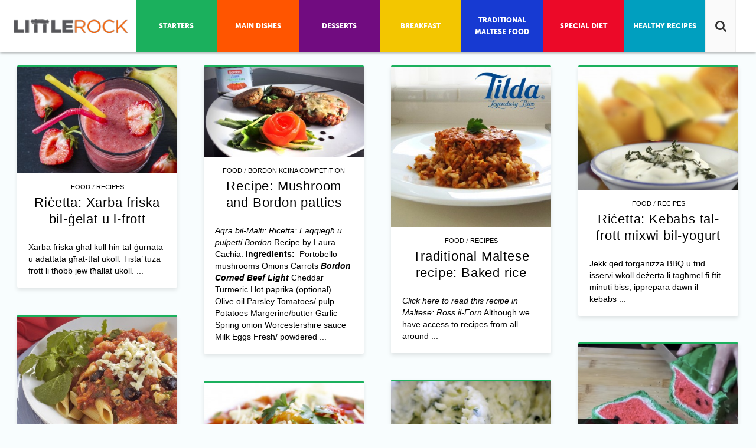

--- FILE ---
content_type: text/html; charset=UTF-8
request_url: https://littlerock.com.mt/food/8-quick-finger-foods-and-canapes/page/8/
body_size: 13905
content:
<!doctype html>
<!--[if lt IE 7]>
<html class="no-js lt-ie9 lt-ie8 lt-ie7" lang="en-US"> <![endif]-->
<!--[if IE 7]>
<html class="no-js lt-ie9 lt-ie8" lang="en-US"> <![endif]-->
<!--[if IE 8]>
<html class="no-js lt-ie9 ie8" lang="en-US"> <![endif]-->
<!--[if IE 9]>
<html class="no-js lt-ie9" lang="en-US"> <![endif]-->
<!--[if gt IE 9]><!-->
<html class="no-js  page " lang="en-US"> <!--<![endif]-->
<head>
    <meta http-equiv="Content-Type" content="text/html; charset=UTF-8"/>
    <meta name="viewport" content="width=device-width, initial-scale=1">
    <meta name="theme-color" content="#FE5E00">

    <link rel="shortcut icon" sizes="120x120" href="https://littlerock.com.mt/wp-content/themes/theme/images/logo120.png">

    <!-- for Pinterest-->
    <meta name="p:domain_verify" content="e339c3221c10b0bbb4805c7165efb6c5"/>

	
    <title>
		8 quick finger foods and canapés - LITTLEROCK    </title>
    <link rel="alternate" type="application/rss+xml" title="LITTLEROCK Feed"
          href="https://littlerock.com.mt/feed/">

	<meta name='robots' content='index, follow, max-image-preview:large, max-snippet:-1, max-video-preview:-1' />
	<style>img:is([sizes="auto" i], [sizes^="auto," i]) { contain-intrinsic-size: 3000px 1500px }</style>
	
	<!-- This site is optimized with the Yoast SEO plugin v26.4 - https://yoast.com/wordpress/plugins/seo/ -->
	<meta name="description" content="If you are having guests over within the hot days to come, here are 8 quick finger foods (or canapés) to prepare" />
	<link rel="canonical" href="https://littlerock.com.mt/food/8-quick-finger-foods-and-canapes/" />
	<meta property="og:locale" content="en_US" />
	<meta property="og:type" content="article" />
	<meta property="og:title" content="8 quick finger foods and canapés - LITTLEROCK" />
	<meta property="og:description" content="If you are having guests over within the hot days to come, here are 8 quick finger foods (or canapés) to prepare" />
	<meta property="og:url" content="https://littlerock.com.mt/food/8-quick-finger-foods-and-canapes/" />
	<meta property="og:site_name" content="LITTLEROCK" />
	<meta property="article:publisher" content="https://www.facebook.com/LittleRockMalta" />
	<meta property="article:published_time" content="2015-07-02T11:41:12+00:00" />
	<meta property="article:modified_time" content="2015-12-10T10:00:45+00:00" />
	<meta property="og:image" content="https://littlerock.com.mt/wp-content/uploads/2015/07/canape-selection.jpeg" />
	<meta property="og:image:width" content="1698" />
	<meta property="og:image:height" content="1131" />
	<meta property="og:image:type" content="image/jpeg" />
	<meta name="author" content="Louanne Fogg" />
	<meta name="twitter:card" content="summary_large_image" />
	<meta name="twitter:creator" content="@littlerockmalta" />
	<meta name="twitter:site" content="@littlerockmalta" />
	<meta name="twitter:label1" content="Written by" />
	<meta name="twitter:data1" content="Louanne Fogg" />
	<meta name="twitter:label2" content="Est. reading time" />
	<meta name="twitter:data2" content="3 minutes" />
	<script type="application/ld+json" class="yoast-schema-graph">{"@context":"https://schema.org","@graph":[{"@type":"WebPage","@id":"https://littlerock.com.mt/food/8-quick-finger-foods-and-canapes/","url":"https://littlerock.com.mt/food/8-quick-finger-foods-and-canapes/","name":"8 quick finger foods and canapés - LITTLEROCK","isPartOf":{"@id":"https://littlerock.com.mt/#website"},"primaryImageOfPage":{"@id":"https://littlerock.com.mt/food/8-quick-finger-foods-and-canapes/#primaryimage"},"image":{"@id":"https://littlerock.com.mt/food/8-quick-finger-foods-and-canapes/#primaryimage"},"thumbnailUrl":"https://littlerock.com.mt/wp-content/uploads/2015/07/canape-selection.jpeg","datePublished":"2015-07-02T11:41:12+00:00","dateModified":"2015-12-10T10:00:45+00:00","author":{"@id":"https://littlerock.com.mt/#/schema/person/3cb75b466071aac8b7f1e0e33d03f9a7"},"description":"If you are having guests over within the hot days to come, here are 8 quick finger foods (or canapés) to prepare","inLanguage":"en-US","potentialAction":[{"@type":"ReadAction","target":["https://littlerock.com.mt/food/8-quick-finger-foods-and-canapes/"]}]},{"@type":"ImageObject","inLanguage":"en-US","@id":"https://littlerock.com.mt/food/8-quick-finger-foods-and-canapes/#primaryimage","url":"https://littlerock.com.mt/wp-content/uploads/2015/07/canape-selection.jpeg","contentUrl":"https://littlerock.com.mt/wp-content/uploads/2015/07/canape-selection.jpeg","width":1698,"height":1131,"caption":"Canapé selection"},{"@type":"WebSite","@id":"https://littlerock.com.mt/#website","url":"https://littlerock.com.mt/","name":"LITTLEROCK","description":"Malta&#039;s bi-lingual recipe website with several thousand recipes to choose from, including traditional Maltese dishes.","potentialAction":[{"@type":"SearchAction","target":{"@type":"EntryPoint","urlTemplate":"https://littlerock.com.mt/?s={search_term_string}"},"query-input":{"@type":"PropertyValueSpecification","valueRequired":true,"valueName":"search_term_string"}}],"inLanguage":"en-US"},{"@type":"Person","@id":"https://littlerock.com.mt/#/schema/person/3cb75b466071aac8b7f1e0e33d03f9a7","name":"Louanne Fogg","image":{"@type":"ImageObject","inLanguage":"en-US","@id":"https://littlerock.com.mt/#/schema/person/image/","url":"https://secure.gravatar.com/avatar/0239f78195a2d245a98a991d6cd183d363f36c1020db2cc7556669e941497809?s=96&d=mm&r=g","contentUrl":"https://secure.gravatar.com/avatar/0239f78195a2d245a98a991d6cd183d363f36c1020db2cc7556669e941497809?s=96&d=mm&r=g","caption":"Louanne Fogg"},"url":"https://littlerock.com.mt/author/louannefogg469/"}]}</script>
	<!-- / Yoast SEO plugin. -->


<link rel='dns-prefetch' href='//ajax.googleapis.com' />
<link rel='dns-prefetch' href='//maxcdn.bootstrapcdn.com' />
<link rel='dns-prefetch' href='//www.googletagmanager.com' />
<link rel='dns-prefetch' href='//pagead2.googlesyndication.com' />
<script type="text/javascript">
/* <![CDATA[ */
window._wpemojiSettings = {"baseUrl":"https:\/\/s.w.org\/images\/core\/emoji\/16.0.1\/72x72\/","ext":".png","svgUrl":"https:\/\/s.w.org\/images\/core\/emoji\/16.0.1\/svg\/","svgExt":".svg","source":{"concatemoji":"https:\/\/littlerock.com.mt\/wp-includes\/js\/wp-emoji-release.min.js?ver=6.8.3"}};
/*! This file is auto-generated */
!function(s,n){var o,i,e;function c(e){try{var t={supportTests:e,timestamp:(new Date).valueOf()};sessionStorage.setItem(o,JSON.stringify(t))}catch(e){}}function p(e,t,n){e.clearRect(0,0,e.canvas.width,e.canvas.height),e.fillText(t,0,0);var t=new Uint32Array(e.getImageData(0,0,e.canvas.width,e.canvas.height).data),a=(e.clearRect(0,0,e.canvas.width,e.canvas.height),e.fillText(n,0,0),new Uint32Array(e.getImageData(0,0,e.canvas.width,e.canvas.height).data));return t.every(function(e,t){return e===a[t]})}function u(e,t){e.clearRect(0,0,e.canvas.width,e.canvas.height),e.fillText(t,0,0);for(var n=e.getImageData(16,16,1,1),a=0;a<n.data.length;a++)if(0!==n.data[a])return!1;return!0}function f(e,t,n,a){switch(t){case"flag":return n(e,"\ud83c\udff3\ufe0f\u200d\u26a7\ufe0f","\ud83c\udff3\ufe0f\u200b\u26a7\ufe0f")?!1:!n(e,"\ud83c\udde8\ud83c\uddf6","\ud83c\udde8\u200b\ud83c\uddf6")&&!n(e,"\ud83c\udff4\udb40\udc67\udb40\udc62\udb40\udc65\udb40\udc6e\udb40\udc67\udb40\udc7f","\ud83c\udff4\u200b\udb40\udc67\u200b\udb40\udc62\u200b\udb40\udc65\u200b\udb40\udc6e\u200b\udb40\udc67\u200b\udb40\udc7f");case"emoji":return!a(e,"\ud83e\udedf")}return!1}function g(e,t,n,a){var r="undefined"!=typeof WorkerGlobalScope&&self instanceof WorkerGlobalScope?new OffscreenCanvas(300,150):s.createElement("canvas"),o=r.getContext("2d",{willReadFrequently:!0}),i=(o.textBaseline="top",o.font="600 32px Arial",{});return e.forEach(function(e){i[e]=t(o,e,n,a)}),i}function t(e){var t=s.createElement("script");t.src=e,t.defer=!0,s.head.appendChild(t)}"undefined"!=typeof Promise&&(o="wpEmojiSettingsSupports",i=["flag","emoji"],n.supports={everything:!0,everythingExceptFlag:!0},e=new Promise(function(e){s.addEventListener("DOMContentLoaded",e,{once:!0})}),new Promise(function(t){var n=function(){try{var e=JSON.parse(sessionStorage.getItem(o));if("object"==typeof e&&"number"==typeof e.timestamp&&(new Date).valueOf()<e.timestamp+604800&&"object"==typeof e.supportTests)return e.supportTests}catch(e){}return null}();if(!n){if("undefined"!=typeof Worker&&"undefined"!=typeof OffscreenCanvas&&"undefined"!=typeof URL&&URL.createObjectURL&&"undefined"!=typeof Blob)try{var e="postMessage("+g.toString()+"("+[JSON.stringify(i),f.toString(),p.toString(),u.toString()].join(",")+"));",a=new Blob([e],{type:"text/javascript"}),r=new Worker(URL.createObjectURL(a),{name:"wpTestEmojiSupports"});return void(r.onmessage=function(e){c(n=e.data),r.terminate(),t(n)})}catch(e){}c(n=g(i,f,p,u))}t(n)}).then(function(e){for(var t in e)n.supports[t]=e[t],n.supports.everything=n.supports.everything&&n.supports[t],"flag"!==t&&(n.supports.everythingExceptFlag=n.supports.everythingExceptFlag&&n.supports[t]);n.supports.everythingExceptFlag=n.supports.everythingExceptFlag&&!n.supports.flag,n.DOMReady=!1,n.readyCallback=function(){n.DOMReady=!0}}).then(function(){return e}).then(function(){var e;n.supports.everything||(n.readyCallback(),(e=n.source||{}).concatemoji?t(e.concatemoji):e.wpemoji&&e.twemoji&&(t(e.twemoji),t(e.wpemoji)))}))}((window,document),window._wpemojiSettings);
/* ]]> */
</script>
<style id='wp-emoji-styles-inline-css' type='text/css'>

	img.wp-smiley, img.emoji {
		display: inline !important;
		border: none !important;
		box-shadow: none !important;
		height: 1em !important;
		width: 1em !important;
		margin: 0 0.07em !important;
		vertical-align: -0.1em !important;
		background: none !important;
		padding: 0 !important;
	}
</style>
<link rel="stylesheet" href="https://littlerock.com.mt/wp-includes/css/dist/block-library/style.min.css?ver=6.8.3">
<style id='classic-theme-styles-inline-css' type='text/css'>
/*! This file is auto-generated */
.wp-block-button__link{color:#fff;background-color:#32373c;border-radius:9999px;box-shadow:none;text-decoration:none;padding:calc(.667em + 2px) calc(1.333em + 2px);font-size:1.125em}.wp-block-file__button{background:#32373c;color:#fff;text-decoration:none}
</style>
<style id='global-styles-inline-css' type='text/css'>
:root{--wp--preset--aspect-ratio--square: 1;--wp--preset--aspect-ratio--4-3: 4/3;--wp--preset--aspect-ratio--3-4: 3/4;--wp--preset--aspect-ratio--3-2: 3/2;--wp--preset--aspect-ratio--2-3: 2/3;--wp--preset--aspect-ratio--16-9: 16/9;--wp--preset--aspect-ratio--9-16: 9/16;--wp--preset--color--black: #000000;--wp--preset--color--cyan-bluish-gray: #abb8c3;--wp--preset--color--white: #ffffff;--wp--preset--color--pale-pink: #f78da7;--wp--preset--color--vivid-red: #cf2e2e;--wp--preset--color--luminous-vivid-orange: #ff6900;--wp--preset--color--luminous-vivid-amber: #fcb900;--wp--preset--color--light-green-cyan: #7bdcb5;--wp--preset--color--vivid-green-cyan: #00d084;--wp--preset--color--pale-cyan-blue: #8ed1fc;--wp--preset--color--vivid-cyan-blue: #0693e3;--wp--preset--color--vivid-purple: #9b51e0;--wp--preset--gradient--vivid-cyan-blue-to-vivid-purple: linear-gradient(135deg,rgba(6,147,227,1) 0%,rgb(155,81,224) 100%);--wp--preset--gradient--light-green-cyan-to-vivid-green-cyan: linear-gradient(135deg,rgb(122,220,180) 0%,rgb(0,208,130) 100%);--wp--preset--gradient--luminous-vivid-amber-to-luminous-vivid-orange: linear-gradient(135deg,rgba(252,185,0,1) 0%,rgba(255,105,0,1) 100%);--wp--preset--gradient--luminous-vivid-orange-to-vivid-red: linear-gradient(135deg,rgba(255,105,0,1) 0%,rgb(207,46,46) 100%);--wp--preset--gradient--very-light-gray-to-cyan-bluish-gray: linear-gradient(135deg,rgb(238,238,238) 0%,rgb(169,184,195) 100%);--wp--preset--gradient--cool-to-warm-spectrum: linear-gradient(135deg,rgb(74,234,220) 0%,rgb(151,120,209) 20%,rgb(207,42,186) 40%,rgb(238,44,130) 60%,rgb(251,105,98) 80%,rgb(254,248,76) 100%);--wp--preset--gradient--blush-light-purple: linear-gradient(135deg,rgb(255,206,236) 0%,rgb(152,150,240) 100%);--wp--preset--gradient--blush-bordeaux: linear-gradient(135deg,rgb(254,205,165) 0%,rgb(254,45,45) 50%,rgb(107,0,62) 100%);--wp--preset--gradient--luminous-dusk: linear-gradient(135deg,rgb(255,203,112) 0%,rgb(199,81,192) 50%,rgb(65,88,208) 100%);--wp--preset--gradient--pale-ocean: linear-gradient(135deg,rgb(255,245,203) 0%,rgb(182,227,212) 50%,rgb(51,167,181) 100%);--wp--preset--gradient--electric-grass: linear-gradient(135deg,rgb(202,248,128) 0%,rgb(113,206,126) 100%);--wp--preset--gradient--midnight: linear-gradient(135deg,rgb(2,3,129) 0%,rgb(40,116,252) 100%);--wp--preset--font-size--small: 13px;--wp--preset--font-size--medium: 20px;--wp--preset--font-size--large: 36px;--wp--preset--font-size--x-large: 42px;--wp--preset--spacing--20: 0.44rem;--wp--preset--spacing--30: 0.67rem;--wp--preset--spacing--40: 1rem;--wp--preset--spacing--50: 1.5rem;--wp--preset--spacing--60: 2.25rem;--wp--preset--spacing--70: 3.38rem;--wp--preset--spacing--80: 5.06rem;--wp--preset--shadow--natural: 6px 6px 9px rgba(0, 0, 0, 0.2);--wp--preset--shadow--deep: 12px 12px 50px rgba(0, 0, 0, 0.4);--wp--preset--shadow--sharp: 6px 6px 0px rgba(0, 0, 0, 0.2);--wp--preset--shadow--outlined: 6px 6px 0px -3px rgba(255, 255, 255, 1), 6px 6px rgba(0, 0, 0, 1);--wp--preset--shadow--crisp: 6px 6px 0px rgba(0, 0, 0, 1);}:where(.is-layout-flex){gap: 0.5em;}:where(.is-layout-grid){gap: 0.5em;}body .is-layout-flex{display: flex;}.is-layout-flex{flex-wrap: wrap;align-items: center;}.is-layout-flex > :is(*, div){margin: 0;}body .is-layout-grid{display: grid;}.is-layout-grid > :is(*, div){margin: 0;}:where(.wp-block-columns.is-layout-flex){gap: 2em;}:where(.wp-block-columns.is-layout-grid){gap: 2em;}:where(.wp-block-post-template.is-layout-flex){gap: 1.25em;}:where(.wp-block-post-template.is-layout-grid){gap: 1.25em;}.has-black-color{color: var(--wp--preset--color--black) !important;}.has-cyan-bluish-gray-color{color: var(--wp--preset--color--cyan-bluish-gray) !important;}.has-white-color{color: var(--wp--preset--color--white) !important;}.has-pale-pink-color{color: var(--wp--preset--color--pale-pink) !important;}.has-vivid-red-color{color: var(--wp--preset--color--vivid-red) !important;}.has-luminous-vivid-orange-color{color: var(--wp--preset--color--luminous-vivid-orange) !important;}.has-luminous-vivid-amber-color{color: var(--wp--preset--color--luminous-vivid-amber) !important;}.has-light-green-cyan-color{color: var(--wp--preset--color--light-green-cyan) !important;}.has-vivid-green-cyan-color{color: var(--wp--preset--color--vivid-green-cyan) !important;}.has-pale-cyan-blue-color{color: var(--wp--preset--color--pale-cyan-blue) !important;}.has-vivid-cyan-blue-color{color: var(--wp--preset--color--vivid-cyan-blue) !important;}.has-vivid-purple-color{color: var(--wp--preset--color--vivid-purple) !important;}.has-black-background-color{background-color: var(--wp--preset--color--black) !important;}.has-cyan-bluish-gray-background-color{background-color: var(--wp--preset--color--cyan-bluish-gray) !important;}.has-white-background-color{background-color: var(--wp--preset--color--white) !important;}.has-pale-pink-background-color{background-color: var(--wp--preset--color--pale-pink) !important;}.has-vivid-red-background-color{background-color: var(--wp--preset--color--vivid-red) !important;}.has-luminous-vivid-orange-background-color{background-color: var(--wp--preset--color--luminous-vivid-orange) !important;}.has-luminous-vivid-amber-background-color{background-color: var(--wp--preset--color--luminous-vivid-amber) !important;}.has-light-green-cyan-background-color{background-color: var(--wp--preset--color--light-green-cyan) !important;}.has-vivid-green-cyan-background-color{background-color: var(--wp--preset--color--vivid-green-cyan) !important;}.has-pale-cyan-blue-background-color{background-color: var(--wp--preset--color--pale-cyan-blue) !important;}.has-vivid-cyan-blue-background-color{background-color: var(--wp--preset--color--vivid-cyan-blue) !important;}.has-vivid-purple-background-color{background-color: var(--wp--preset--color--vivid-purple) !important;}.has-black-border-color{border-color: var(--wp--preset--color--black) !important;}.has-cyan-bluish-gray-border-color{border-color: var(--wp--preset--color--cyan-bluish-gray) !important;}.has-white-border-color{border-color: var(--wp--preset--color--white) !important;}.has-pale-pink-border-color{border-color: var(--wp--preset--color--pale-pink) !important;}.has-vivid-red-border-color{border-color: var(--wp--preset--color--vivid-red) !important;}.has-luminous-vivid-orange-border-color{border-color: var(--wp--preset--color--luminous-vivid-orange) !important;}.has-luminous-vivid-amber-border-color{border-color: var(--wp--preset--color--luminous-vivid-amber) !important;}.has-light-green-cyan-border-color{border-color: var(--wp--preset--color--light-green-cyan) !important;}.has-vivid-green-cyan-border-color{border-color: var(--wp--preset--color--vivid-green-cyan) !important;}.has-pale-cyan-blue-border-color{border-color: var(--wp--preset--color--pale-cyan-blue) !important;}.has-vivid-cyan-blue-border-color{border-color: var(--wp--preset--color--vivid-cyan-blue) !important;}.has-vivid-purple-border-color{border-color: var(--wp--preset--color--vivid-purple) !important;}.has-vivid-cyan-blue-to-vivid-purple-gradient-background{background: var(--wp--preset--gradient--vivid-cyan-blue-to-vivid-purple) !important;}.has-light-green-cyan-to-vivid-green-cyan-gradient-background{background: var(--wp--preset--gradient--light-green-cyan-to-vivid-green-cyan) !important;}.has-luminous-vivid-amber-to-luminous-vivid-orange-gradient-background{background: var(--wp--preset--gradient--luminous-vivid-amber-to-luminous-vivid-orange) !important;}.has-luminous-vivid-orange-to-vivid-red-gradient-background{background: var(--wp--preset--gradient--luminous-vivid-orange-to-vivid-red) !important;}.has-very-light-gray-to-cyan-bluish-gray-gradient-background{background: var(--wp--preset--gradient--very-light-gray-to-cyan-bluish-gray) !important;}.has-cool-to-warm-spectrum-gradient-background{background: var(--wp--preset--gradient--cool-to-warm-spectrum) !important;}.has-blush-light-purple-gradient-background{background: var(--wp--preset--gradient--blush-light-purple) !important;}.has-blush-bordeaux-gradient-background{background: var(--wp--preset--gradient--blush-bordeaux) !important;}.has-luminous-dusk-gradient-background{background: var(--wp--preset--gradient--luminous-dusk) !important;}.has-pale-ocean-gradient-background{background: var(--wp--preset--gradient--pale-ocean) !important;}.has-electric-grass-gradient-background{background: var(--wp--preset--gradient--electric-grass) !important;}.has-midnight-gradient-background{background: var(--wp--preset--gradient--midnight) !important;}.has-small-font-size{font-size: var(--wp--preset--font-size--small) !important;}.has-medium-font-size{font-size: var(--wp--preset--font-size--medium) !important;}.has-large-font-size{font-size: var(--wp--preset--font-size--large) !important;}.has-x-large-font-size{font-size: var(--wp--preset--font-size--x-large) !important;}
:where(.wp-block-post-template.is-layout-flex){gap: 1.25em;}:where(.wp-block-post-template.is-layout-grid){gap: 1.25em;}
:where(.wp-block-columns.is-layout-flex){gap: 2em;}:where(.wp-block-columns.is-layout-grid){gap: 2em;}
:root :where(.wp-block-pullquote){font-size: 1.5em;line-height: 1.6;}
</style>
<link rel="stylesheet" href="https://littlerock.com.mt/wp-content/plugins/responsive-lightbox/assets/swipebox/source/swipebox.css?ver=6.8.3">
<link rel="stylesheet" href="//maxcdn.bootstrapcdn.com/font-awesome/4.2.0/css/font-awesome.min.css">
<link rel="stylesheet" href="https://littlerock.com.mt/wp-content/themes/theme/niu/niu.css">
<link rel="stylesheet" href="https://littlerock.com.mt/wp-content/plugins/SD-mobile-nav/css/mobile.nav.frontend.css?ver=6.8.3">
<link rel="stylesheet" href="https://littlerock.com.mt/wp-content/themes/theme/css/styles.css">
<link rel="stylesheet" href="https://littlerock.com.mt/wp-content/themes/theme/css/skin.css">
<link rel="stylesheet" href="https://littlerock.com.mt/wp-content/themes/theme/style.css">
<link rel="stylesheet" href="//maxcdn.bootstrapcdn.com/font-awesome/4.2.0/css/font-awesome.min.css">
<link rel="stylesheet" href="//fonts.googleapis.com/css?family=Open+Sans%3A100%2C400%2C300%2C600%2C700%2C800%7CLato%3A400%2C700%2C900&#038;ver=6.8.3">
<script type="text/javascript" src="https://ajax.googleapis.com/ajax/libs/jquery/1.7.1/jquery.min.js?ver=1.7.1" id="jquery-js"></script>
<link rel="https://api.w.org/" href="https://littlerock.com.mt/wp-json/" /><link rel="alternate" title="JSON" type="application/json" href="https://littlerock.com.mt/wp-json/wp/v2/posts/156457" /><link rel="alternate" title="oEmbed (JSON)" type="application/json+oembed" href="https://littlerock.com.mt/wp-json/oembed/1.0/embed?url=https%3A%2F%2Flittlerock.com.mt%2Ffood%2F8-quick-finger-foods-and-canapes%2F" />
<link rel="alternate" title="oEmbed (XML)" type="text/xml+oembed" href="https://littlerock.com.mt/wp-json/oembed/1.0/embed?url=https%3A%2F%2Flittlerock.com.mt%2Ffood%2F8-quick-finger-foods-and-canapes%2F&#038;format=xml" />
		<style id="sdrn_css" type="text/css" >
			/* apply appearance settings */
			#sdrn_bar {
				background: #0D0D0D;
							}
			#sdrn_bar .menu_title, #sdrn_bar .sdrn_icon_menu {
				color: #F2F2F2;
			}
			#sdrn_menu {
				background: #2E2E2E!important;
			}
			#sdrn_menu.sdrn_levels ul li {
				border-bottom:1px solid #131212;
				border-top:1px solid #474747;
			}
			#sdrn_menu ul li a {
				color: #CFCFCF;
			}
			#sdrn_menu ul li a:hover {
				color: #606060;
			}
			#sdrn_menu.sdrn_levels a.sdrn_parent_item {
				border-left:1px solid #474747;
			}
			#sdrn_menu .sdrn_icon_par {
				color: #CFCFCF;
			}
			#sdrn_menu .sdrn_icon_par:hover {
				color: #606060;
			}
			#sdrn_menu.sdrn_levels ul li ul {
				border-top:1px solid #131212;
			}
			
			#sdrn_menu.left {
				width:50%;
				left: -50%;
			    right: auto;
			}
						#sdrn_menu.right {
				width:50%;
			    right: -50%;
			    left: auto;
			}


			
			

			/* show the bar and hide othere navigation elements */
			@media only screen and (max-width: 1005px) {
				html { padding-top: 42px!important; }
				#sdrn_bar { display: block!important; }
				.mainmenu, header { display:none!important; }			}
			/* hide the bar & the menu */
			@media only screen and (min-width: 1006px) {
			}

		</style>
		<meta name="generator" content="Site Kit by Google 1.166.0" />
<!-- Google AdSense meta tags added by Site Kit -->
<meta name="google-adsense-platform-account" content="ca-host-pub-2644536267352236">
<meta name="google-adsense-platform-domain" content="sitekit.withgoogle.com">
<!-- End Google AdSense meta tags added by Site Kit -->
	<link rel="canonical" href="https://littlerock.com.mt/food/8-quick-finger-foods-and-canapes/">

<!-- Google AdSense snippet added by Site Kit -->
<script type="text/javascript" async="async" src="https://pagead2.googlesyndication.com/pagead/js/adsbygoogle.js?client=ca-pub-3156111053101730&amp;host=ca-host-pub-2644536267352236" crossorigin="anonymous"></script>

<!-- End Google AdSense snippet added by Site Kit -->
    <script type="text/javascript">
        (function (i, s, o, g, r, a, m) {
            i['GoogleAnalyticsObject'] = r;
            i[r] = i[r] || function () {
                (i[r].q = i[r].q || []).push(arguments)
            }, i[r].l = 1 * new Date();
            a = s.createElement(o),
                m = s.getElementsByTagName(o)[0];
            a.async = 1;
            a.src = g;
            m.parentNode.insertBefore(a, m)
        })(window, document, 'script', '//www.google-analytics.com/analytics.js', 'ga');

        ga('create', 'UA-54021115-1', 'auto');
        ga('require', 'linkid', 'linkid.js');
        ga('send', 'pageview');
    </script>
    <!-- Facebook Pixel Code -->
    <script>
        !function (f, b, e, v, n, t, s) {
            if (f.fbq) return;
            n = f.fbq = function () {
                n.callMethod ?
                    n.callMethod.apply(n, arguments) : n.queue.push(arguments)
            };
            if (!f._fbq) f._fbq = n;
            n.push = n;
            n.loaded = !0;
            n.version = '2.0';
            n.queue = [];
            t = b.createElement(e);
            t.async = !0;
            t.src = v;
            s = b.getElementsByTagName(e)[0];
            s.parentNode.insertBefore(t, s)
        }(window,
            document, 'script', 'https://connect.facebook.net/en_US/fbevents.js');
        fbq('init', '192214607934082'); // Insert your pixel ID here.
        fbq('track', 'PageView');
    </script>
    <noscript>
        <img height="1" width="1" style="display:none"
             src="https://www.facebook.com/tr?id=192214607934082&ev=PageView&noscript=1"/>
    </noscript>
    <!-- DO NOT MODIFY -->
    <!-- End Facebook Pixel Code -->

    <script data-ad-client="ca-pub-3156111053101730" async
            src="https://pagead2.googlesyndication.com/pagead/js/adsbygoogle.js"></script>
</head>
<body class="paged wp-singular post-template-default single single-post postid-156457 single-format-standard paged-8 single-paged-8 wp-theme-theme"         data-server="mpm-cuqehiwi-live-prod">
<!--[if lt IE 8]><p class=chromeframe>Your browser is <em>ancient!</em> <a href="http://browsehappy.com/">Upgrade to a
    different browser</a> or <a href="http://www.google.com/chromeframe/?redirect=true">install Google Chrome Frame</a>
    to experience this site.</p><![endif]-->
<!--Preloader Animation-->
<div id="loading-anim">
    <div class="overlay"></div>
    <div class="container">
        <img src="https://littlerock.com.mt/wp-content/themes/theme/images/logo-loader.png" class="animated fadeInUp"
             alt="LITTLEROCK.com.mt" style="max-width: 300px">

        <div class="spinner">
            <div class="cube1"></div>
            <div class="cube2"></div>
        </div>
    </div>
</div>
<div id="logo" class="print_only">
    <img class="full" src="https://littlerock.com.mt/wp-content/themes/theme/images/lr-logo-small.png" alt="Logo Menu">
</div>

<script type="text/javascript">
    jQuery(document).ready(function () {
        jQuery("#loading-anim").fadeOut("fast");
    });
</script>

<!-- Header area -->


<!-- Content area -->
<div role="main" id="main">
    <div class="contentholder">
<div class="content_area">
	<div class="row clearfix">
		<div class='post_wrap infinite'>		<article class="posts_listing post small_post_size  post-160058 type-post status-publish format-standard has-post-thumbnail hentry category-food-desserts category-drinks category-food category-recipes tag-drink tag-frott tag-fruit tag-gelat tag-ice-cream tag-recipe tag-ricetta tag-xarba" id="post-160058">
					<figure class="post_img ">
				<a href="https://littlerock.com.mt/food/ricetta-xarba-friska-bil-gelat-u-l-frott/" title="Riċetta: Xarba friska bil-ġelat u l-frott" class="imgborder clearfix thumb listing">
					<img width="350" height="233" src="https://littlerock.com.mt/wp-content/uploads/2015/07/Strawberry-drink-350x233.jpeg" class="attachment-post_format_small size-post_format_small wp-post-image" alt="Riċetta: Xarba friska bil-ġelat u l-frott" decoding="async" loading="lazy" srcset="https://littlerock.com.mt/wp-content/uploads/2015/07/Strawberry-drink-350x233.jpeg 350w, https://littlerock.com.mt/wp-content/uploads/2015/07/Strawberry-drink-300x200.jpeg 300w, https://littlerock.com.mt/wp-content/uploads/2015/07/Strawberry-drink-1024x682.jpeg 1024w, https://littlerock.com.mt/wp-content/uploads/2015/07/Strawberry-drink-700x466.jpeg 700w, https://littlerock.com.mt/wp-content/uploads/2015/07/Strawberry-drink-640x426.jpeg 640w, https://littlerock.com.mt/wp-content/uploads/2015/07/Strawberry-drink.jpeg 1698w" sizes="auto, (max-width: 350px) 100vw, 350px" />				</a>
			</figure>
				        	<div class="post_area_title">
					<div class="post_categories">
				<a href="https://littlerock.com.mt/category/food/">Food</a> / <a href="https://littlerock.com.mt/category/food/recipes/">Recipes</a>			</div>
							<h2 class="entry-title">
				<a href="https://littlerock.com.mt/food/ricetta-xarba-friska-bil-gelat-u-l-frott/" rel="bookmark" title="">
					Riċetta: Xarba friska bil-ġelat u l-frott				</a>
			</h2>
							<div class="post_author">
							</div>
							<!--<div class="dateposted">
							</div>-->
			</div>
		<a href="https://littlerock.com.mt/food/ricetta-xarba-friska-bil-gelat-u-l-frott/">
			<div class="entry-content" style="">
			    Xarba friska għal kull ħin tal-ġurnata u adattata għat-tfal ukoll. Tista’ tuża frott li tħobb jew tħallat ukoll. ...			</div>
		</a>
				</article>
				<article class="posts_listing post small_post_size  post-162566 type-post status-publish format-standard has-post-thumbnail hentry category-bordon-kcina-competition category-food tag-bordon tag-faqqiegh tag-mushrooms tag-patties tag-pulpetti tag-recipe tag-ricetta" id="post-162566">
					<figure class="post_img ">
				<a href="https://littlerock.com.mt/food/recipe-mushroom-and-bordon-patties/" title="Recipe: Mushroom and Bordon patties" class="imgborder clearfix thumb listing">
					<img width="350" height="197" src="https://littlerock.com.mt/wp-content/uploads/2015/05/Laura-Cachia-BORDON-350x197.jpg" class="attachment-post_format_small size-post_format_small wp-post-image" alt="Recipe: Mushroom and Bordon patties" decoding="async" loading="lazy" srcset="https://littlerock.com.mt/wp-content/uploads/2015/05/Laura-Cachia-BORDON-350x197.jpg 350w, https://littlerock.com.mt/wp-content/uploads/2015/05/Laura-Cachia-BORDON-300x169.jpg 300w, https://littlerock.com.mt/wp-content/uploads/2015/05/Laura-Cachia-BORDON-1024x576.jpg 1024w, https://littlerock.com.mt/wp-content/uploads/2015/05/Laura-Cachia-BORDON-700x394.jpg 700w, https://littlerock.com.mt/wp-content/uploads/2015/05/Laura-Cachia-BORDON-640x360.jpg 640w" sizes="auto, (max-width: 350px) 100vw, 350px" />				</a>
			</figure>
				        	<div class="post_area_title">
					<div class="post_categories">
				<a href="https://littlerock.com.mt/category/food/">Food</a> / <a href="https://littlerock.com.mt/category/food/bordon-kcina-competition/">Bordon Kcina competition</a>			</div>
							<h2 class="entry-title">
				<a href="https://littlerock.com.mt/food/recipe-mushroom-and-bordon-patties/" rel="bookmark" title="">
					Recipe: Mushroom and Bordon patties				</a>
			</h2>
							<div class="post_author">
							</div>
							<!--<div class="dateposted">
							</div>-->
			</div>
		<a href="https://littlerock.com.mt/food/recipe-mushroom-and-bordon-patties/">
			<div class="entry-content" style="">
			    

<em>Aqra bil-Malti: Riċetta: Faqqiegħ u pulpetti Bordon</em>
Recipe by Laura Cachia.
<strong>Ingredients: </strong>





Portobello mushrooms
Onions
Carrots
<strong><em>Bordon Corned Beef Light</em></strong>
Cheddar
Turmeric
Hot paprika (optional)
Olive oil
Parsley
Tomatoes/ pulp 
Potatoes
Margerine/butter
Garlic
Spring onion
Worcestershire sauce
Milk
Eggs
Fresh/ powdered ...			</div>
		</a>
				</article>
				<article class="posts_listing post small_post_size  post-162505 type-post status-publish format-standard has-post-thumbnail hentry category-food category-main-dishes category-recipes category-maltese-recipes-ricetti-minn-malta tag-baked tag-il-forn tag-maltese tag-malti tag-recipe tag-rice tag-ricetta tag-ross tag-traditional" id="post-162505">
					<figure class="post_img ">
				<a href="https://littlerock.com.mt/food/traditional-maltese-recipe-baked-rice/" title="Traditional Maltese recipe: Baked rice" class="imgborder clearfix thumb listing">
					<img width="350" height="350" src="https://littlerock.com.mt/wp-content/uploads/2015/03/TIlda-EC-FB-800x800px-2-350x350.jpg" class="attachment-post_format_small size-post_format_small wp-post-image" alt="" decoding="async" loading="lazy" srcset="https://littlerock.com.mt/wp-content/uploads/2015/03/TIlda-EC-FB-800x800px-2-350x350.jpg 350w, https://littlerock.com.mt/wp-content/uploads/2015/03/TIlda-EC-FB-800x800px-2-150x150.jpg 150w, https://littlerock.com.mt/wp-content/uploads/2015/03/TIlda-EC-FB-800x800px-2-300x300.jpg 300w, https://littlerock.com.mt/wp-content/uploads/2015/03/TIlda-EC-FB-800x800px-2-768x768.jpg 768w, https://littlerock.com.mt/wp-content/uploads/2015/03/TIlda-EC-FB-800x800px-2-144x144.jpg 144w, https://littlerock.com.mt/wp-content/uploads/2015/03/TIlda-EC-FB-800x800px-2-100x100.jpg 100w, https://littlerock.com.mt/wp-content/uploads/2015/03/TIlda-EC-FB-800x800px-2-700x700.jpg 700w, https://littlerock.com.mt/wp-content/uploads/2015/03/TIlda-EC-FB-800x800px-2-640x640.jpg 640w, https://littlerock.com.mt/wp-content/uploads/2015/03/TIlda-EC-FB-800x800px-2.jpg 800w" sizes="auto, (max-width: 350px) 100vw, 350px" />				</a>
			</figure>
				        	<div class="post_area_title">
					<div class="post_categories">
				<a href="https://littlerock.com.mt/category/food/">Food</a> / <a href="https://littlerock.com.mt/category/food/recipes/">Recipes</a>			</div>
							<h2 class="entry-title">
				<a href="https://littlerock.com.mt/food/traditional-maltese-recipe-baked-rice/" rel="bookmark" title="">
					Traditional Maltese recipe: Baked rice				</a>
			</h2>
							<div class="post_author">
				By: <b><a href="https://littlerock.com.mt/author-post//?author_id=57">Fatima Eltham</a></b>			</div>
							<!--<div class="dateposted">
							</div>-->
			</div>
		<a href="https://littlerock.com.mt/food/traditional-maltese-recipe-baked-rice/">
			<div class="entry-content" style="">
			    <em>Click here to read this recipe in Maltese: Ross il-Forn</em>
Although we have access to recipes from all around ...			</div>
		</a>
				</article>
				<article class="posts_listing post small_post_size  post-160048 type-post status-publish format-standard has-post-thumbnail hentry category-food-desserts category-food-dining-entertaining category-food category-recipes tag-frott tag-fruit tag-kebabs tag-recipe tag-ricetta tag-yoghurt tag-yogurt" id="post-160048">
					<figure class="post_img ">
				<a href="https://littlerock.com.mt/food/ricetta-kebabs-tal-frott-mixwi-bil-yogurt/" title="Riċetta: Kebabs tal-frott mixwi bil-yogurt" class="imgborder clearfix thumb listing">
					<img width="350" height="269" src="https://littlerock.com.mt/wp-content/uploads/2015/07/Fruit-kebab-with-yoghurt-350x269.jpg" class="attachment-post_format_small size-post_format_small wp-post-image" alt="Riċetta: Kebabs tal-frott mixwi bil-yogurt" decoding="async" loading="lazy" srcset="https://littlerock.com.mt/wp-content/uploads/2015/07/Fruit-kebab-with-yoghurt-350x269.jpg 350w, https://littlerock.com.mt/wp-content/uploads/2015/07/Fruit-kebab-with-yoghurt-300x231.jpg 300w, https://littlerock.com.mt/wp-content/uploads/2015/07/Fruit-kebab-with-yoghurt-1024x788.jpg 1024w, https://littlerock.com.mt/wp-content/uploads/2015/07/Fruit-kebab-with-yoghurt-700x539.jpg 700w, https://littlerock.com.mt/wp-content/uploads/2015/07/Fruit-kebab-with-yoghurt-640x493.jpg 640w, https://littlerock.com.mt/wp-content/uploads/2015/07/Fruit-kebab-with-yoghurt.jpg 1099w" sizes="auto, (max-width: 350px) 100vw, 350px" />				</a>
			</figure>
				        	<div class="post_area_title">
					<div class="post_categories">
				<a href="https://littlerock.com.mt/category/food/">Food</a> / <a href="https://littlerock.com.mt/category/food/recipes/">Recipes</a>			</div>
							<h2 class="entry-title">
				<a href="https://littlerock.com.mt/food/ricetta-kebabs-tal-frott-mixwi-bil-yogurt/" rel="bookmark" title="">
					Riċetta: Kebabs tal-frott mixwi bil-yogurt				</a>
			</h2>
							<div class="post_author">
							</div>
							<!--<div class="dateposted">
							</div>-->
			</div>
		<a href="https://littlerock.com.mt/food/ricetta-kebabs-tal-frott-mixwi-bil-yogurt/">
			<div class="entry-content" style="">
			    Jekk qed torganizza BBQ u trid isservi wkoll deżerta li tagħmel fi ftit minuti biss, ipprepara dawn il-kebabs ...			</div>
		</a>
				</article>
				<article class="posts_listing post small_post_size  post-160044 type-post status-publish format-standard has-post-thumbnail hentry category-food category-main-dishes category-recipes category-food-starters tag-capers tag-incova tag-kappar tag-olives tag-penne tag-recipe tag-ricetta tag-zebbug" id="post-160044">
					<figure class="post_img ">
				<a href="https://littlerock.com.mt/food/ricetta-penne-bl-incova-zebbug-u-kappar/" title="Riċetta: Penne bl-inċova, żebbuġ u kappar" class="imgborder clearfix thumb listing">
					<img width="350" height="274" src="https://littlerock.com.mt/wp-content/uploads/2015/07/Anchovies-olives-and-capers-penne--350x274.jpeg" class="attachment-post_format_small size-post_format_small wp-post-image" alt="Riċetta: Penne bl-inċova, żebbuġ u kappar" decoding="async" loading="lazy" srcset="https://littlerock.com.mt/wp-content/uploads/2015/07/Anchovies-olives-and-capers-penne--350x274.jpeg 350w, https://littlerock.com.mt/wp-content/uploads/2015/07/Anchovies-olives-and-capers-penne--300x235.jpeg 300w, https://littlerock.com.mt/wp-content/uploads/2015/07/Anchovies-olives-and-capers-penne--1024x803.jpeg 1024w, https://littlerock.com.mt/wp-content/uploads/2015/07/Anchovies-olives-and-capers-penne--700x549.jpeg 700w, https://littlerock.com.mt/wp-content/uploads/2015/07/Anchovies-olives-and-capers-penne--640x502.jpeg 640w, https://littlerock.com.mt/wp-content/uploads/2015/07/Anchovies-olives-and-capers-penne-.jpeg 1119w" sizes="auto, (max-width: 350px) 100vw, 350px" />				</a>
			</figure>
				        	<div class="post_area_title">
					<div class="post_categories">
				<a href="https://littlerock.com.mt/category/food/">Food</a> / <a href="https://littlerock.com.mt/category/food/recipes/">Recipes</a>			</div>
							<h2 class="entry-title">
				<a href="https://littlerock.com.mt/food/ricetta-penne-bl-incova-zebbug-u-kappar/" rel="bookmark" title="">
					Riċetta: Penne bl-inċova, żebbuġ u kappar				</a>
			</h2>
							<div class="post_author">
				By: <b><a href="https://littlerock.com.mt/author-post//?author_id=57">Fatima Eltham</a></b>			</div>
							<!--<div class="dateposted">
							</div>-->
			</div>
		<a href="https://littlerock.com.mt/food/ricetta-penne-bl-incova-zebbug-u-kappar/">
			<div class="entry-content" style="">
			    Dan il-platt għaġin huwa għall-gosti ta’ dawk li jħobbu l-ikel b’togħma qawwija għax f’din iz-zalza nsibu l-filfel, inċova, ...			</div>
		</a>
				</article>
				<article class="posts_listing post small_post_size  post-162088 type-post status-publish format-video hentry category-food-breakfast category-food category-recipes tag-toast tag-watermelon post_format-post-format-video" id="post-162088">
		<div class="video_frame " data-script="fitvids">
						<div class="coverimg_click">
					<div class="post_format_icon"><i class="fa fa-youtube-play"></i></div>
					<img src="https://littlerock.com.mt/wp-content/uploads/2015/07/Screen-Shot-2015-07-22-at-16.49.39-350x252.png" class="coverimg" data-postid="162088"/>
				</div>
							</div>
		            	<div class="post_area_title">
					<div class="post_categories">
				<a href="https://littlerock.com.mt/category/food/">Food</a> / <a href="https://littlerock.com.mt/category/food/recipes/">Recipes</a>			</div>
							<h2 class="entry-title">
				<a href="https://littlerock.com.mt/food/watch-how-about-some-watermelon-toast/" rel="bookmark" title="">
					Watch: How about some watermelon toast?				</a>
			</h2>
							<div class="post_author">
							</div>
							<!--<div class="dateposted">
							</div>-->
			</div>
		<a href="https://littlerock.com.mt/food/watch-how-about-some-watermelon-toast/">
            <div class="entry-content" style="">
				
With this  heatwave, it&#8217;s probably the right time to be eating  watermelon. In Taiwan, however, the latest trend is watermelon bread. Lee Wen-fa, ...            </div>
		</a>
				</article>
				<article class="posts_listing post small_post_size  post-160029 type-post status-publish format-standard has-post-thumbnail hentry category-food category-other-food category-recipes category-special-diet tag-herbs tag-mashed tag-mfarrka tag-patata tag-potatoes tag-recipe tag-ricetta tag-hxejjex-aromatici" id="post-160029">
					<figure class="post_img ">
				<a href="https://littlerock.com.mt/food/ricetta-patata-mfarrka-bil-hxejjex-aromatici/" title="Riċetta: Patata mfarrka bil-ħxejjex aromatiċi" class="imgborder clearfix thumb listing">
					<img width="350" height="233" src="https://littlerock.com.mt/wp-content/uploads/2015/07/Mashed-potatoes-with-herbs--350x233.jpeg" class="attachment-post_format_small size-post_format_small wp-post-image" alt="Riċetta: Patata mfarrka bil-ħxejjex aromatiċi" decoding="async" loading="lazy" srcset="https://littlerock.com.mt/wp-content/uploads/2015/07/Mashed-potatoes-with-herbs--350x233.jpeg 350w, https://littlerock.com.mt/wp-content/uploads/2015/07/Mashed-potatoes-with-herbs--300x200.jpeg 300w, https://littlerock.com.mt/wp-content/uploads/2015/07/Mashed-potatoes-with-herbs--1024x682.jpeg 1024w, https://littlerock.com.mt/wp-content/uploads/2015/07/Mashed-potatoes-with-herbs--700x467.jpeg 700w, https://littlerock.com.mt/wp-content/uploads/2015/07/Mashed-potatoes-with-herbs--640x427.jpeg 640w, https://littlerock.com.mt/wp-content/uploads/2015/07/Mashed-potatoes-with-herbs-.jpeg 1697w" sizes="auto, (max-width: 350px) 100vw, 350px" />				</a>
			</figure>
				        	<div class="post_area_title">
					<div class="post_categories">
				<a href="https://littlerock.com.mt/category/food/">Food</a> / <a href="https://littlerock.com.mt/category/food/recipes/">Recipes</a>			</div>
							<h2 class="entry-title">
				<a href="https://littlerock.com.mt/food/ricetta-patata-mfarrka-bil-hxejjex-aromatici/" rel="bookmark" title="">
					Riċetta: Patata mfarrka bil-ħxejjex aromatiċi				</a>
			</h2>
							<div class="post_author">
							</div>
							<!--<div class="dateposted">
							</div>-->
			</div>
		<a href="https://littlerock.com.mt/food/ricetta-patata-mfarrka-bil-hxejjex-aromatici/">
			<div class="entry-content" style="">
			    Għal din ir-riċetta tista’ tibdel il-ħxejjex aromatiċi skont dak li tiggosta jew dak li ssib. Tista’ wkoll tuża ...			</div>
		</a>
				</article>
				<article class="posts_listing post small_post_size  post-160028 type-post status-publish format-standard has-post-thumbnail hentry category-food category-main-dishes category-recipes category-special-diet tag-brungiel tag-cottage-cheese tag-gbejniet tag-irkotta tag-ravioli tag-ravjul tag-recipe tag-ricetta tag-ricotta tag-sauce tag-vegetarian tag-vegetarjana tag-zalza" id="post-160028">
					<figure class="post_img ">
				<a href="https://littlerock.com.mt/food/ricetta-vegetarjana-ravjul-tal-gbejniet-u-rkotta-bzalza-tal-brungiel/" title="Riċetta veġetarjana: Ravjul tal-ġbejniet u rkotta b’zalza tal-brunġiel" class="imgborder clearfix thumb listing">
					<img width="350" height="233" src="https://littlerock.com.mt/wp-content/uploads/2015/07/Cottage-cheese-ravioli-350x233.jpeg" class="attachment-post_format_small size-post_format_small wp-post-image" alt="Riċetta veġetarjana: Ravjul tal-ġbejniet u rkotta b’zalza tal-brunġiel" decoding="async" loading="lazy" srcset="https://littlerock.com.mt/wp-content/uploads/2015/07/Cottage-cheese-ravioli-350x233.jpeg 350w, https://littlerock.com.mt/wp-content/uploads/2015/07/Cottage-cheese-ravioli-300x200.jpeg 300w, https://littlerock.com.mt/wp-content/uploads/2015/07/Cottage-cheese-ravioli-1024x682.jpeg 1024w, https://littlerock.com.mt/wp-content/uploads/2015/07/Cottage-cheese-ravioli-700x467.jpeg 700w, https://littlerock.com.mt/wp-content/uploads/2015/07/Cottage-cheese-ravioli-640x427.jpeg 640w, https://littlerock.com.mt/wp-content/uploads/2015/07/Cottage-cheese-ravioli.jpeg 1697w" sizes="auto, (max-width: 350px) 100vw, 350px" />				</a>
			</figure>
				        	<div class="post_area_title">
					<div class="post_categories">
				<a href="https://littlerock.com.mt/category/food/">Food</a> / <a href="https://littlerock.com.mt/category/food/recipes/">Recipes</a>			</div>
							<h2 class="entry-title">
				<a href="https://littlerock.com.mt/food/ricetta-vegetarjana-ravjul-tal-gbejniet-u-rkotta-bzalza-tal-brungiel/" rel="bookmark" title="">
					Riċetta veġetarjana: Ravjul tal-ġbejniet u rkotta b’zalza tal-brunġiel				</a>
			</h2>
							<div class="post_author">
				By: <b><a href="https://littlerock.com.mt/author-post//?author_id=57">Fatima Eltham</a></b>			</div>
							<!--<div class="dateposted">
							</div>-->
			</div>
		<a href="https://littlerock.com.mt/food/ricetta-vegetarjana-ravjul-tal-gbejniet-u-rkotta-bzalza-tal-brungiel/">
			<div class="entry-content" style="">
			    Ir-ravjul jirrikjedi ftit ħin u paċenzja mhux ħażin biex tagħmlu, imma r-riżultat ikun tajjeb u ta’ sodisfazzjon ukoll. ...			</div>
		</a>
				</article>
				<article class="posts_listing post small_post_size  post-160032 type-post status-publish format-standard has-post-thumbnail hentry category-food category-main-dishes category-recipes tag-chicken tag-ghasel tag-honey tag-lemon tag-lumi tag-ricetta tag-tigieg" id="post-160032">
					<figure class="post_img ">
				<a href="https://littlerock.com.mt/food/ricetta-tigieg-bl-ghasel-u-l-lumi/" title="Riċetta: Tiġieġ bl-għasel u l-lumi" class="imgborder clearfix thumb listing">
					<img width="350" height="240" src="https://littlerock.com.mt/wp-content/uploads/2015/07/Honey-chicken-thighs--350x240.jpeg" class="attachment-post_format_small size-post_format_small wp-post-image" alt="Riċetta: Tiġieġ bl-għasel u l-lumi" decoding="async" loading="lazy" srcset="https://littlerock.com.mt/wp-content/uploads/2015/07/Honey-chicken-thighs--350x240.jpeg 350w, https://littlerock.com.mt/wp-content/uploads/2015/07/Honey-chicken-thighs--300x206.jpeg 300w, https://littlerock.com.mt/wp-content/uploads/2015/07/Honey-chicken-thighs--1024x702.jpeg 1024w, https://littlerock.com.mt/wp-content/uploads/2015/07/Honey-chicken-thighs--700x480.jpeg 700w, https://littlerock.com.mt/wp-content/uploads/2015/07/Honey-chicken-thighs--640x439.jpeg 640w, https://littlerock.com.mt/wp-content/uploads/2015/07/Honey-chicken-thighs-.jpeg 1674w" sizes="auto, (max-width: 350px) 100vw, 350px" />				</a>
			</figure>
				        	<div class="post_area_title">
					<div class="post_categories">
				<a href="https://littlerock.com.mt/category/food/">Food</a> / <a href="https://littlerock.com.mt/category/food/recipes/">Recipes</a>			</div>
							<h2 class="entry-title">
				<a href="https://littlerock.com.mt/food/ricetta-tigieg-bl-ghasel-u-l-lumi/" rel="bookmark" title="">
					Riċetta: Tiġieġ bl-għasel u l-lumi				</a>
			</h2>
							<div class="post_author">
							</div>
							<!--<div class="dateposted">
							</div>-->
			</div>
		<a href="https://littlerock.com.mt/food/ricetta-tigieg-bl-ghasel-u-l-lumi/">
			<div class="entry-content" style="">
			    Fl-istess ħin ti tkun qed issajjar din it-tiġieġa tista’ tuża l-istess ħin u spazju fil-forn biex tixwi xi ...			</div>
		</a>
				</article>
				<article class="posts_listing post small_post_size  post-157029 type-post status-publish format-standard has-post-thumbnail hentry category-food category-main-dishes category-recipes category-special-diet tag-pizza tag-qarabaghli tag-ricetta tag-vegetarjana" id="post-157029">
					<figure class="post_img ">
				<a href="https://littlerock.com.mt/food/ricetta-vegetarjana-pizza-bil-qarabaghli-mixwi/" title="Riċetta veġetarjana: Pizza bil-qarabagħli mixwi" class="imgborder clearfix thumb listing">
					<img width="350" height="271" src="https://littlerock.com.mt/wp-content/uploads/2015/07/pizza-bil-qarabaghli-mixwi-350x271.jpg" class="attachment-post_format_small size-post_format_small wp-post-image" alt="Riċetta veġetarjana: Pizza bil-qarabagħli mixwi" decoding="async" loading="lazy" srcset="https://littlerock.com.mt/wp-content/uploads/2015/07/pizza-bil-qarabaghli-mixwi-350x271.jpg 350w, https://littlerock.com.mt/wp-content/uploads/2015/07/pizza-bil-qarabaghli-mixwi-300x232.jpg 300w, https://littlerock.com.mt/wp-content/uploads/2015/07/pizza-bil-qarabaghli-mixwi-700x541.jpg 700w, https://littlerock.com.mt/wp-content/uploads/2015/07/pizza-bil-qarabaghli-mixwi-640x495.jpg 640w, https://littlerock.com.mt/wp-content/uploads/2015/07/pizza-bil-qarabaghli-mixwi.jpg 944w" sizes="auto, (max-width: 350px) 100vw, 350px" />				</a>
			</figure>
				        	<div class="post_area_title">
					<div class="post_categories">
				<a href="https://littlerock.com.mt/category/food/">Food</a> / <a href="https://littlerock.com.mt/category/food/recipes/">Recipes</a>			</div>
							<h2 class="entry-title">
				<a href="https://littlerock.com.mt/food/ricetta-vegetarjana-pizza-bil-qarabaghli-mixwi/" rel="bookmark" title="">
					Riċetta veġetarjana: Pizza bil-qarabagħli mixwi				</a>
			</h2>
							<div class="post_author">
				By: <b><a href="https://littlerock.com.mt/author-post//?author_id=57">Fatima Eltham</a></b>			</div>
							<!--<div class="dateposted">
							</div>-->
			</div>
		<a href="https://littlerock.com.mt/food/ricetta-vegetarjana-pizza-bil-qarabaghli-mixwi/">
			<div class="entry-content" style="">
			    Għalkemm il-pizza mhix tradizzjonalment Maltija, bħal ħafna ikel ieħor Mediterranju hija popolari ħafna fil-gżejjer tagħna. Għalkemm nista’ nixtriha ...			</div>
		</a>
				</article>
		</div>        <div
            class="pagination clearfix paginationhide">
            <div class='pagination_line'></div>
            <a href='#' id='load' class='load_more'><span></span>Load more</a><ul class='page-numbers'>
	<li><a class="prev page-numbers" href="https://littlerock.com.mt/food/8-quick-finger-foods-and-canapes//page/7/">&laquo; Previous</a></li>
	<li><a class="page-numbers" href="https://littlerock.com.mt/food/8-quick-finger-foods-and-canapes/">1</a></li>
	<li><a class="page-numbers" href="https://littlerock.com.mt/food/8-quick-finger-foods-and-canapes//page/2/">2</a></li>
	<li><a class="page-numbers" href="https://littlerock.com.mt/food/8-quick-finger-foods-and-canapes//page/3/">3</a></li>
	<li><a class="page-numbers" href="https://littlerock.com.mt/food/8-quick-finger-foods-and-canapes//page/4/">4</a></li>
	<li><a class="page-numbers" href="https://littlerock.com.mt/food/8-quick-finger-foods-and-canapes//page/5/">5</a></li>
	<li><a class="page-numbers" href="https://littlerock.com.mt/food/8-quick-finger-foods-and-canapes//page/6/">6</a></li>
	<li><a class="page-numbers" href="https://littlerock.com.mt/food/8-quick-finger-foods-and-canapes//page/7/">7</a></li>
	<li><span aria-current="page" class="page-numbers current">8</span></li>
	<li><a class="page-numbers" href="https://littlerock.com.mt/food/8-quick-finger-foods-and-canapes//page/9/">9</a></li>
	<li><a class="page-numbers" href="https://littlerock.com.mt/food/8-quick-finger-foods-and-canapes//page/10/">10</a></li>
	<li><a class="page-numbers" href="https://littlerock.com.mt/food/8-quick-finger-foods-and-canapes//page/11/">11</a></li>
	<li><a class="page-numbers" href="https://littlerock.com.mt/food/8-quick-finger-foods-and-canapes//page/12/">12</a></li>
	<li><a class="page-numbers" href="https://littlerock.com.mt/food/8-quick-finger-foods-and-canapes//page/13/">13</a></li>
	<li><a class="page-numbers" href="https://littlerock.com.mt/food/8-quick-finger-foods-and-canapes//page/14/">14</a></li>
	<li><a class="page-numbers" href="https://littlerock.com.mt/food/8-quick-finger-foods-and-canapes//page/15/">15</a></li>
	<li><a class="page-numbers" href="https://littlerock.com.mt/food/8-quick-finger-foods-and-canapes//page/16/">16</a></li>
	<li><a class="page-numbers" href="https://littlerock.com.mt/food/8-quick-finger-foods-and-canapes//page/17/">17</a></li>
	<li><a class="page-numbers" href="https://littlerock.com.mt/food/8-quick-finger-foods-and-canapes//page/18/">18</a></li>
	<li><span class="page-numbers dots">&hellip;</span></li>
	<li><a class="page-numbers" href="https://littlerock.com.mt/food/8-quick-finger-foods-and-canapes//page/149/">149</a></li>
	<li><a class="next page-numbers" href="https://littlerock.com.mt/food/8-quick-finger-foods-and-canapes//page/9/">Next &raquo;</a></li>
</ul>
        </div>
    		<script type="text/javascript">
			// disquss refresher
			jQuery(document).ready(function($) {
				setInterval( function() {
					blogReLayout();
				}, 2000 );
			});
		</script>
	</div>
</div>

</div>
</div>
</div>
<div class="gallery_single clearfix" id="gallery_single_content"></div>
<div class="gallery_small_lightbox clearfix" id="gallery_small_lightbox"></div>
<div class="password_lightbox clearfix" id="password_lightbox"></div>


<div class="content_bg">
	<header>
		<div class="menuholder group">
			<div class="mainmenu">
				<div class="logo">
					<div class="container-logo">
						<a href="https://littlerock.com.mt">
							<img class="full" src="https://littlerock.com.mt/wp-content/themes/theme/images/logo-menu.png" alt="logo">
						</a>

						<!--<div class="social_icons group">
							<a href="https://www.facebook.com/littlerockmalta" target="_blank">
								<i class="fa fa-facebook"></i>
							</a>
							<a href="https://plus.google.com/104467003205545892635" target="_blank">
								<i class="fa fa-google-plus"></i>
							</a>
							<a href="https://twitter.com/littlerockmalta" target="_blank">
								<i class="fa fa-twitter"></i>
							</a>
							<a href="http://www.pinterest.com/littlerockmalta/" target="_blank">
								<i class="fa fa-pinterest"></i>
							</a>
						</div>-->
					</div>
				</div>

				<div id="widget">
							<div class="searchbtn">

			<a href="javascript:void(0)"><i class="fa fa-search"></i></a>

		</div>
<!--        <div class="fb-like" data-href="https://www.facebook.com/LittleRockMalta" data-width="150" data-layout="box_count" data-action="like" data-show-faces="false" data-share="false"></div>-->
						</div>

				<div class="menu_holder">
					<nav class="main_menu"><ul id="menu-main-menu" class="lr_menu"><li id="menu-item-43322" class="lifestyle menu-item menu-item-type-taxonomy menu-item-object-category menu-item-43322"><a href="https://littlerock.com.mt/category/food/food-starters/" data-color="#A05FEF"><div class="link_container"><div class="link">Starters</div></div></a></li>
<li id="menu-item-44255" class="culture menu-item menu-item-type-taxonomy menu-item-object-category menu-item-44255"><a href="https://littlerock.com.mt/category/food/main-dishes/" data-color="#A05FEF"><div class="link_container"><div class="link">Main Dishes</div></div></a></li>
<li id="menu-item-31400" class="news menu-item menu-item-type-taxonomy menu-item-object-category menu-item-31400"><a href="https://littlerock.com.mt/category/food/food-desserts/" data-color="#A05FEF"><div class="link_container"><div class="link">Desserts</div></div></a></li>
<li id="menu-item-44312" class="opinion menu-item menu-item-type-taxonomy menu-item-object-category menu-item-44312"><a href="https://littlerock.com.mt/category/food/food-breakfast/" data-color="#A05FEF"><div class="link_container"><div class="link">Breakfast</div></div></a></li>
<li id="menu-item-71638" class="offerscomp menu-item menu-item-type-taxonomy menu-item-object-category menu-item-71638"><a href="https://littlerock.com.mt/category/food/maltese-recipes-ricetti-minn-malta/" data-color="#A05FEF"><div class="link_container"><div class="link">Traditional Maltese Food</div></div></a></li>
<li id="menu-item-44258" class="classified menu-item menu-item-type-taxonomy menu-item-object-category menu-item-44258"><a href="https://littlerock.com.mt/category/food/special-diet/" data-color="#A05FEF"><div class="link_container"><div class="link">Special Diet</div></div></a></li>
<li id="menu-item-80399" class="info menu-item menu-item-type-taxonomy menu-item-object-category menu-item-80399"><a href="https://littlerock.com.mt/category/food/healthy-eating/" data-color="#A05FEF"><div class="link_container"><div class="link">Healthy Recipes</div></div></a></li>
</ul></nav>				</div>
			</div>
		</div>

		<div class="content_holder_search">
			<div class="search_field_header">
				<form role="search" method="get" id="searchform" action="https://littlerock.com.mt">
	 <div><label class="screen-reader-text" for="s">Search for:</label>
	 <input type="text" name="s" id="s" placeholder="To search type here and hit Enter or click Search">
	 <input type="submit" id="searchsubmit" value="Search">
	 </div>

	 </form>				<a class="search-remove"><span></span></a>
								<!--<form method="POST" action="/advanced-search" class="searchform">
					<input type="hidden" value="" name="category">
					<input type="submit" class="advanced_btn" value="Advanced Search">
				</form>-->
			</div>
		</div>

			</header>

	<!-- Start - MOBILE HEADER AND SEARCH FIELD -->
		<div class="mobile_menu_buttons ">

        <ul class="logged">
            <li class="mobile_search"><i class="fa fa-search"></i></li>
        </ul>
        
	</div>
	<div class="mobile_search_field">
		<form role="search" method="get" id="searchform" action="https://littlerock.com.mt">
	 <div><label class="screen-reader-text" for="s">Search for:</label>
	 <input type="text" name="s" id="s" placeholder="To search type here and hit Enter or click Search">
	 <input type="submit" id="searchsubmit" value="Search">
	 </div>

	 </form>		<a class="search-remove"><span></span></a>
				<!--<form method="POST" action="/advanced-search">
			<input type="hidden" value="" name="category">
			<input type="submit" class="advanced_btn" value="Advanced Search">
		</form>-->
	</div>
	<!-- End - MOBILE HEADER AND SEARCH FIELD -->
</div>
<script type="speculationrules">
{"prefetch":[{"source":"document","where":{"and":[{"href_matches":"\/*"},{"not":{"href_matches":["\/wp-*.php","\/wp-admin\/*","\/wp-content\/uploads\/*","\/wp-content\/*","\/wp-content\/plugins\/*","\/wp-content\/themes\/theme\/*","\/*\\?(.+)"]}},{"not":{"selector_matches":"a[rel~=\"nofollow\"]"}},{"not":{"selector_matches":".no-prefetch, .no-prefetch a"}}]},"eagerness":"conservative"}]}
</script>
<span id="bruteprotect_uptime_check_string" style="display:none;">7ads6x98y</span><!-- Powered by WPtouch Pro: 3.8.8 --><script type="text/javascript" src="https://littlerock.com.mt/wp-content/plugins/SD-mobile-nav/js/jquery.transit.min.js?ver=6.8.3" id="jquery.transit-js"></script>
<script type="text/javascript" src="https://littlerock.com.mt/wp-content/plugins/SD-mobile-nav/js/jquery.sidr.js?ver=6.8.3" id="sidr-js"></script>
<script type="text/javascript" src="https://littlerock.com.mt/wp-content/plugins/SD-mobile-nav/js/mobile.nav.frontend.js?ver=6.8.3" id="mobile.nav.frontend.js-js"></script>
<script type="text/javascript" src="https://littlerock.com.mt/wp-content/themes/theme/js/jquery.isotope.min.js" id="isotope-js"></script>
<script type="text/javascript" id="qd_scripts-js-extra">
/* <![CDATA[ */
var theme = {"ajaxurl":"https:\/\/littlerock.com.mt\/wp-admin\/admin-ajax.php","nonce":"d302ac1f43","translucent_preloader":""};
var THEME_URI = "https:\/\/littlerock.com.mt\/wp-content\/themes\/theme";
var qd_scriptData = [{"jquery-ui-core":"\/wp-includes\/js\/jquery\/ui\/core.min.js"},{"jquery-effects-core":"\/wp-includes\/js\/jquery\/ui\/effect.min.js"},{"jquery-ui-tabs":"\/wp-includes\/js\/jquery\/ui\/tabs.min.js"},{"jquery-ui-widget":false},{"swfobject":"\/wp-includes\/js\/swfobject.js"},{"validate":"https:\/\/littlerock.com.mt\/wp-content\/themes\/theme\/js\/jquery.validate.min.js"},{"fancybox":"https:\/\/littlerock.com.mt\/wp-content\/themes\/theme\/js\/jquery.fancybox.js"},{"cycleall":"https:\/\/littlerock.com.mt\/wp-content\/themes\/theme\/js\/jquery.cycle.all.js"},{"maximage":"https:\/\/littlerock.com.mt\/wp-content\/themes\/theme\/js\/jquery.maximage.js"},{"qd_scripts":"https:\/\/littlerock.com.mt\/wp-content\/themes\/theme\/js\/scripts\/sprite.js"},{"metaboxes_gallery":"https:\/\/littlerock.com.mt\/wp-content\/themes\/theme\/backend\/js\/metaboxes\/metaboxes_gallery.js"},{"metaboxes_post":"https:\/\/littlerock.com.mt\/wp-content\/themes\/theme\/backend\/js\/metaboxes\/metaboxes_post.js"},{"metaboxes_page":"https:\/\/littlerock.com.mt\/wp-content\/themes\/theme\/backend\/js\/metaboxes\/metaboxes_page.js"},{"isotope":"https:\/\/littlerock.com.mt\/wp-content\/themes\/theme\/js\/jquery.isotope.min.js"},{"infinite":"https:\/\/littlerock.com.mt\/wp-content\/themes\/theme\/js\/jquery.infinitescroll.min.js"},{"jplayer":"https:\/\/littlerock.com.mt\/wp-content\/themes\/theme\/js\/jquery.jplayer.min.js"},{"preview":"https:\/\/littlerock.com.mt\/wp-content\/themes\/theme\/js\/preview.js"},{"fitvids":"https:\/\/littlerock.com.mt\/wp-content\/themes\/theme\/js\/jquery.fitvids.js"},{"qd_colorpicker":"https:\/\/littlerock.com.mt\/wp-content\/themes\/theme\/backend\/js\/mColorPicker\/javascripts\/mColorPicker.js"},{"qd_frogoloop":"https:\/\/littlerock.com.mt\/wp-content\/themes\/theme\/js\/froogaloop.js"},{"qd_actual":"https:\/\/littlerock.com.mt\/wp-content\/themes\/theme\/js\/jquery.actual.min.js"},{"combodate":"https:\/\/littlerock.com.mt\/wp-content\/themes\/theme\/js\/combodate.js"},{"select-all":"https:\/\/littlerock.com.mt\/wp-content\/themes\/theme\/js\/select.js"},{"jquery_cookie":"https:\/\/littlerock.com.mt\/wp-content\/themes\/theme\/js\/jquery.cookie.js"},{"niu":"https:\/\/littlerock.com.mt\/wp-content\/themes\/theme\/niu\/niu.js"},{"searchbar":"https:\/\/littlerock.com.mt\/wp-content\/themes\/theme\/niu\/advanced_search.js"},{"svgeezy":"https:\/\/littlerock.com.mt\/wp-content\/themes\/theme\/js\/svgeezy.min.js"}];
/* ]]> */
</script>
<script type="text/javascript" src="https://littlerock.com.mt/wp-content/themes/theme/js/scripts/sprite.js" id="qd_scripts-js"></script>
<script type="text/javascript" src="https://littlerock.com.mt/wp-content/themes/theme/js/select.js?ver=6.8.3" id="select-all-js"></script>
<script type="text/javascript" src="https://littlerock.com.mt/wp-content/themes/theme/js/jquery.cookie.js?ver=6.8.3" id="jquery_cookie-js"></script>
<script type="text/javascript" src="https://littlerock.com.mt/wp-content/themes/theme/niu/niu.js?ver=1.1" id="niu-js"></script>
<script type="text/javascript" src="https://littlerock.com.mt/wp-content/themes/theme/niu/advanced_search.js?ver=1.0" id="searchbar-js"></script>
<script type="text/javascript" src="https://littlerock.com.mt/wp-content/themes/theme/js/svgeezy.min.js" id="svgeezy-js"></script>
<script type="text/javascript" src="https://littlerock.com.mt/wp-includes/js/comment-reply.min.js?ver=6.8.3" id="comment-reply-js" async="async" data-wp-strategy="async"></script>
<script type="text/javascript" src="https://littlerock.com.mt/wp-content/plugins/responsive-lightbox/assets/swipebox/source/jquery.swipebox.min.js?ver=6.8.3" id="responsive-lightbox-swipebox-js"></script>
<script type="text/javascript" id="responsive-lightbox-front-js-extra">
/* <![CDATA[ */
var rlArgs = {"script":"swipebox","selector":"lightbox","custom_events":"","activeGalleries":"1","animation":"1","hideBars":"1","hideBarsDelay":"5000","videoMaxWidth":"1080"};
/* ]]> */
</script>
<script type="text/javascript" src="https://littlerock.com.mt/wp-content/plugins/responsive-lightbox/js/front.js?ver=6.8.3" id="responsive-lightbox-front-js"></script>
<script type="text/javascript" src="https://littlerock.com.mt/wp-content/themes/theme/js/jquery.fitvids.js" id="fitvids-js"></script>
<script type="text/javascript" src="https://littlerock.com.mt/wp-includes/js/swfobject.js?ver=2.2-20120417" id="swfobject-js"></script>
<script type="text/javascript" src="https://littlerock.com.mt/wp-content/themes/theme/js/jquery.jplayer.min.js" id="jplayer-js"></script>
<script type="text/javascript" src="https://littlerock.com.mt/wp-content/themes/theme/js/froogaloop.js" id="qd_frogoloop-js"></script>
<script type="text/javascript" src="https://littlerock.com.mt/wp-content/themes/theme/js/jquery.cycle.all.js" id="cycleall-js"></script>
<script type="text/javascript" src="https://littlerock.com.mt/wp-content/themes/theme/js/jquery.maximage.js" id="maximage-js"></script>
<script type="text/javascript" src="https://littlerock.com.mt/wp-content/themes/theme/js/jquery.validate.min.js" id="validate-js"></script>
<script type="text/javascript" id="infinite-js-extra">
/* <![CDATA[ */
var scrollData = {"found_posts":"1","excluded_posts":null};
var scrollData = {"found_posts":"1486","excluded_posts":null};
/* ]]> */
</script>
<script type="text/javascript" src="https://littlerock.com.mt/wp-content/themes/theme/js/jquery.infinitescroll.min.js" id="infinite-js"></script>
		<div id="sdrn_bar" class="sdrn_bar" data-from_width="1005">
			<div class="sdrn_ic">
				<span class="sdrn_ic_1"></span>
				<span class="sdrn_ic_2"></span>
				<span class="sdrn_ic_3"></span>
			</div>
			<!--<span class="sdrn_icon sdrn_icon_menu" data-icon="m"></span>-->
			<span class="menu_title">
								<img class="bar_logo" src="https://littlerock.com.mt/wp-content/uploads/2015/08/logo-menu.png"/>			</span>
		</div>

		<div id="sdrn_menu" class="sdrn_levels left " data-custom_icon="" data-custom_icon_open="" data-zooming="no" data-swipe_actions="no" >
			<ul id="sdrn_menu_ul">
				<li id="menu-item-32888" class="menu-item menu-item-type-custom menu-item-object-custom current-menu-item menu-item-home menu-item-32888"><a href="https://littlerock.com.mt">Home</a></li>
<li id="menu-item-44480" class="lifestyle menu-item menu-item-type-taxonomy menu-item-object-category menu-item-44480"><a href="https://littlerock.com.mt/category/food/food-starters/">Starters</a></li>
<li id="menu-item-44482" class="culture menu-item menu-item-type-taxonomy menu-item-object-category menu-item-44482"><a href="https://littlerock.com.mt/category/food/main-dishes/">Main Dishes</a></li>
<li id="menu-item-31707" class="news menu-item menu-item-type-taxonomy menu-item-object-category menu-item-31707"><a href="https://littlerock.com.mt/category/food/food-desserts/">Desserts</a></li>
<li id="menu-item-44477" class="opinion menu-item menu-item-type-taxonomy menu-item-object-category menu-item-44477"><a href="https://littlerock.com.mt/category/food/food-breakfast/">Breakfast</a></li>
<li id="menu-item-71641" class="offerscomp menu-item menu-item-type-taxonomy menu-item-object-category menu-item-71641"><a href="https://littlerock.com.mt/category/food/maltese-recipes-ricetti-minn-malta/">Traditional Maltese Food</a></li>
<li id="menu-item-44500" class="classified menu-item menu-item-type-taxonomy menu-item-object-category menu-item-44500"><a href="https://littlerock.com.mt/category/food/special-diet/">Special Diet</a></li>
<li id="menu-item-31710" class="info menu-item menu-item-type-taxonomy menu-item-object-category menu-item-31710"><a href="https://littlerock.com.mt/category/food/nutrition/">Healthy Recipes</a></li>
			</ul>
		</div>
		
<!--Plugin WP Missed Schedule Active - Secured with Genuine Authenticity KeyTag-->

<!-- This site is patched against a big problem not solved since WordPress 2.5 -->

    <div id="login" class="loginbox haveursaybox">
        <div class="container">
            <div class="options">
				                    <div class="header group">
                        <h5 class="login title">Log In</h5>
                        <a href="javascript:void(0)" onclick="clickLogin();" class="closeBtn"><i
                                    class="fa fa-times-circle-o"></i></a>
                    </div>
				                <div class="loginform group">
                    <div class="right">
						<form name="loginform" id="loginform" action="https://littlerock.com.mt/wp-login.php" method="post"><p class="login-username">
				<label for="user_login">Username</label>
				<input type="text" name="log" id="user_login" autocomplete="username" class="input" value="" size="20" />
			</p><p class="login-password">
				<label for="user_pass">Password</label>
				<input type="password" name="pwd" id="user_pass" autocomplete="current-password" spellcheck="false" class="input" value="" size="20" />
			</p><p class="login-remember"><label><input name="rememberme" type="checkbox" id="rememberme" value="forever" /> Remember Me</label></p><p class="login-submit">
				<input type="submit" name="wp-submit" id="wp-submit" class="button button-primary" value="Log In" />
				<input type="hidden" name="redirect_to" value="https://littlerock.com.mt/food/8-quick-finger-foods-and-canapes/page/8/" />
			</p><input type="hidden" name="members_redirect_to" value="1" /></form>                        <br>
						<a href="javascript: void(0)" onclick="clickForgotPassword()">Forgot Password?</a>
                    </div>
                </div>
            </div>
        </div>
    </div>
    <script type="text/javascript">
        jQuery(document).ready(function () {
            setInterval(function () {
                renameJanrain()
            }, 10);
        });

        function renameJanrain() {
            var google_plus = jQuery('#janrainAuthReturnExperience #janrain-googleplus .janrain-provider-text-color-googleplus');
            if (google_plus.html() == 'Sign in as undefined') {
                google_plus.html('Sign in');
            }

            var facebook = jQuery('#janrainAuthReturnExperience #janrain-facebook .janrain-provider-text-color-facebook');
            if (facebook.html() == 'Sign in as undefined') {
                facebook.html('Sign in');
            }
        }
    </script>
		    <div id="forgotpass" class="loginbox">
        <div class="container">
            <div class="options">
				                    <div class="header group">
                        <h5 class="login title">Lost Something?</h5>
                        <a href="javascript:void(0)" onclick="clickLogin(); clickRegister();"
                           class="other title">Login</a>
                        <a href="javascript:void(0)" onclick="clickForgotPassword();" class="closeBtn"><i
                                    class="fa fa-times-circle-o"></i></a>
                    </div>
				                <div class="loginform group">
                    <p>Enter your username or email to reset your password. A message will be sent to your email
                        address.</p>

                    <form method="post"
                          name="lostpasswordform"
                          id="lostpasswordform"
                          action="https://littlerock.com.mt/wp-login.php?action=lostpassword"
                          class="wp-user-form">
                        <div class="username">
                            <label for="user_login" class="hide">Username or Email: </label>
                            <input type="text" name="user_login" id="user_login" value="" size="20" id="user_login"
                                   tabindex="1001"/>
                        </div>
                        <div class="login_fields">
                            <input type="submit" name="wp-submit" id="wp-submit"
                                   value="Reset my password" class="user-submit" tabindex="1002"/>
							                            <input type="hidden" name="redirect_to"
                                   value="/food/8-quick-finger-foods-and-canapes/page/8/?reset=true"/>
                            <input type="hidden" name="user-cookie" value="1"/>
                        </div>
                    </form>
                </div>
            </div>
        </div>
    </div>
	
<!-- Google Code for Remarketing Tag -->
<!--------------------------------------------------
Remarketing tags may not be associated with personally identifiable information or placed on pages related to sensitive categories. See more information and instructions on how to setup the tag on: http://google.com/ads/remarketingsetup
--------------------------------------------------->
<script type="text/javascript">
	/* <![CDATA[ */
	var google_conversion_id = 9508580655;
	var google_custom_params = window.google_tag_params;
	var google_remarketing_only = true;
	/* ]]> */
</script>
<script type="text/javascript" src="//www.googleadservices.com/pagead/conversion.js">
</script>
<noscript>
	<div style="display:inline;">
		<img height="1" width="1" style="border-style:none;" alt="" src="//googleads.g.doubleclick.net/pagead/viewthroughconversion/9508580655/?value=0&amp;guid=ON&amp;script=0"/>
	</div>
</noscript>

<!-- Start Alexa Certify Javascript -->
<script type="text/javascript">
	_atrk_opts = { atrk_acct: "youRk1a4eFf2zM", domain: "littlerock.com.mt", dynamic: true };
	(function () {
		var as = document.createElement( 'script' );
		as.type = 'text/javascript';
		as.async = true;
		as.src = "https://d31qbv1cthcecs.cloudfront.net/atrk.js";
		var s = document.getElementsByTagName( 'script' )[ 0 ];
		s.parentNode.insertBefore( as, s );
	})();
</script>
<noscript><img src="https://d5nxst8fruw4z.cloudfront.net/atrk.gif?account=youRk1a4eFf2zM" style="display:none" height="1" width="1" alt=""/></noscript>
<!-- End Alexa Certify Javascript -->

</body>
</html>


--- FILE ---
content_type: text/html; charset=utf-8
request_url: https://www.google.com/recaptcha/api2/aframe
body_size: 266
content:
<!DOCTYPE HTML><html><head><meta http-equiv="content-type" content="text/html; charset=UTF-8"></head><body><script nonce="t_pjqwzmTuGZ2MS1aifYLw">/** Anti-fraud and anti-abuse applications only. See google.com/recaptcha */ try{var clients={'sodar':'https://pagead2.googlesyndication.com/pagead/sodar?'};window.addEventListener("message",function(a){try{if(a.source===window.parent){var b=JSON.parse(a.data);var c=clients[b['id']];if(c){var d=document.createElement('img');d.src=c+b['params']+'&rc='+(localStorage.getItem("rc::a")?sessionStorage.getItem("rc::b"):"");window.document.body.appendChild(d);sessionStorage.setItem("rc::e",parseInt(sessionStorage.getItem("rc::e")||0)+1);localStorage.setItem("rc::h",'1769116442439');}}}catch(b){}});window.parent.postMessage("_grecaptcha_ready", "*");}catch(b){}</script></body></html>

--- FILE ---
content_type: application/javascript; charset=UTF-8
request_url: https://littlerock.com.mt/wp-content/themes/theme/js/scripts/sprite.js
body_size: 4667
content:
function init_lr_slider(){
	jQuery('.postformat_maximage:not(.mc-cycle)').each(function () {
		try {
			maxImageInit( jQuery( this ) )
		} catch (e) {
			if (console && console.log)  console.log('error ' + e + ' in init_lr_slider');
		}
	});
}

// file lightbox.js start
jQuery(window).load(function () {
	try {
		init_lr_slider();
	} catch (e) {
		if (console && console.log)  console.log('error ' + e + ' in calling init_lr_slider');
	}
});

var maxImageInit = function (maximg) {
	var gallery = maximg.parent('.postformat_gallery');

	if (typeof gallery != 'undefined' && gallery && gallery.length) {
		var article_width = maximg.closest('article').width();
		var first_img = jQuery('img:first', maximg);

		// set gallery height by first image height
		var naturalSize = getNaturalImageSize(first_img);
		var first_image_width = naturalSize.width;
		var first_image_height = naturalSize.height;

		var backSize;

		if (article_width / first_image_width < 1) {
			if (first_image_height > 512) {
				gallery.css({height: 512 + 'px'});
			} else {
				gallery.css({height: first_image_height * (article_width / first_image_width) + 'px'});
			}
			backSize = 'cover';
		}
		else {
			if (first_image_height > 512) {
				gallery.css({height: 512 + 'px'});
			} else {
				gallery.css({height: first_image_height + 'px'});
			}
			backSize = 'contain';
		}

		var post_id = jQuery(maximg).data('id');

		try {
			maximg.maximage( {
				cycleOptions: {
					fx: 'fade',
					speed: 1000,
					timeout: 6000,
					prev: '#prev_' + post_id,
					next: '#next_' + post_id,
					pause: 1
				},
				fillElement: '#postformat_gallery_' + post_id,
				backgroundSize: backSize
			} );
		}catch (e) {
			if (console && console.log)  console.log('error ' + e + ' in function maxImageInit - maximage might not be enqueued');
		}

		jQuery('div.mc-image', maximg).css('background-size', backSize);

		return false;
	}
};

function getNaturalImageSize($img) {
	var w, h;
	if (jQuery.browser.msie && parseInt(jQuery.browser.version, 10) <= 8) {
		var img = new Image();
		img.src = $img.attr('src');
		w = img.width;
		h = img.height;
	}
	else {
		w = $img.prop('naturalWidth');
		h = $img.prop('naturalHeight');
	}

	return {width: w, height: h};
}
// file lightbox.js end


// file script.js start
try {
	var isotope_blog = null;

	var themeScripts = {
		debug: false,
		inited: false,
		scriptList: {},
		isScriptLoaded: function (handle) {

			if (typeof this.scriptList[handle] != 'undefined') {
				var s = this.scriptList[handle];
				return s.loaded;
			}

			return false;
		},

		isScriptExistInDOM: function (src) {
			return jQuery('script[src="' + src + '"]').length > 0;
		},

		setAsLoaded: function (handle) {
			var s = this.scriptList[handle];
			s.loaded = true;
		},

		load: function (handle) {
			if (!this.isScriptLoaded(handle)) {
				var t = this; // themeScripts object
				t.log('load: TRY load', handle);
				var s = this.scriptList[handle];
				//console.log(s);
				var scr = s.src;

				jQuery.ajaxSetup({async: false});
				jQuery.getScript(scr, function () {
					t.setAsLoaded(handle);
					t.log('load:', 'loaded ' + handle);
				});
				jQuery.ajaxSetup({async: true});
			}
		},

		init: function (theme_scripts) {
			var obj, handle, script_src;
			var i = 0;
			for (i; i <= theme_scripts.length; i++) {
				obj = theme_scripts[i];
				for (handle in obj) {
					script_src = obj[handle];
					this.scriptList[handle] = {
						src: script_src,
						loaded: this.isScriptExistInDOM(script_src)
					};
					this.log('init', handle);
				}
			}
		},
		log: function (func, msg) {
			if (this.debug == true) {
				console.info(func, ': ', msg);
			}
		}
	};
	/*	Retina
	 *******************************/
	// Set pixelRatio to 1 if the browser doesn't offer it up.
	var pixelRatio = !!window.devicePixelRatio ? window.devicePixelRatio : 1;
	jQuery(window).on("load", function () {
		if (pixelRatio > 1) {
			jQuery('img.retina').each(function () {
				var file_ext = jQuery(this).attr('src').split('.').pop();
				jQuery(this)
					.width(jQuery(this).width())
					.height(jQuery(this).height())
					.attr('src', jQuery(this).attr('src').replace("." + file_ext, "_2x." + file_ext));
			});
			if ((navigator.userAgent.match(/iPhone/i)) || (navigator.userAgent.match(/iPod/i)) || (navigator.userAgent.match(/iPad/i))) {
				jQuery('img[data-retina^="http"]').each(function () {
					if (jQuery(this).data('retina') != '') {
						jQuery(this).css({"max-height": jQuery(this).height(), "max-width": jQuery(this).width()});
						jQuery(this).attr('src', jQuery(this).data('retina'));
					}
				});
			}
		}
		jQuery(window).resize().scroll();
	});


	jQuery(function () {
		themeScripts.init(qd_scriptData);
		infiniteScrollInit();
	});

	(function ($, sr) {
		// debouncing function from John Hann
		// http://unscriptable.com/index.php/2009/03/20/debouncing-javascript-methods/
		var debounce = function (func, threshold, execAsap) {
			var timeout;

			return function debounced() {
				var obj = this, args = arguments;

				function delayed() {
					if (!execAsap)
						func.apply(obj, args);
					timeout = null;
				};

				if (timeout)
					clearTimeout(timeout);
				else if (execAsap)
					func.apply(obj, args);

				timeout = setTimeout(delayed, threshold || 100);
			};
		};
		// smartresize
		jQuery.fn[sr] = function (fn) {
			return fn ? this.bind('resize', debounce(fn)) : this.trigger(sr);
		};
	})(jQuery, 'smartresize');

	jQuery(window).smartresize(function () {
		blogReLayout();
	});

	jQuery(window).load(function () {
		initFitvids();
	});
// End jQuery(window).load(function()

	jQuery(document).ready(function () {
		initFitvids();
		isotope_blog = jQuery('body .content_area .post_wrap');

		var posts = [];
		var excluded_posts = [];

		if (isotope_blog.length > 0) {
			var isotope_container = isotope_blog.isotope({
				itemSelector: '.posts_listing',
				masonry: {
					columnWidth: '.small_post_size'
				},
				stamp: '.posts_listing_independent'
			});

			isotope_container.imagesLoaded(function () {
				blogReLayout();
			});
		} else {
			jQuery(document).on('facetwp-loaded', function () {
				console.log(isotope_blog);

				try {
					init_lr_slider();
				} catch ( e ) {
					console.log( 'error ' + e );
				}

				if (isotope_blog.length > 0) {
					var isotope_container = isotope_blog.isotope({
						itemSelector: '.posts_listing',
						masonry: {
							columnWidth: '.small_post_size'
						},
						stamp: '.posts_listing_independent'
					});
					isotope_container.imagesLoaded(function () {
						blogReLayout();
					});
				}
			});
		}
		infiniteScrollInit();
	});


	function infiniteScrollInit() {
		var excluded_posts = [];

		var div_load = jQuery('.content_area #load');
		if (div_load.length > 0 || (jQuery('a.hidden_link').length > 0 && jQuery('.infinite').length)) {
			var infinite_scroll = {};
			if (div_load.length > 0) {
				infinite_scroll = {
					"nextSelector": ".pagination ul .next",
					"navSelector": ".pagination ul",
					"itemSelector": "article.posts_listing",
					"contentSelector": ".infinite",
					"loadingImg": "",
					"loadingText": "",
					"donetext": "",
					bufferPx: 1500,
					//debug: true
				};
			}

			// @todo-done-mark
			// get all posts loaded on first load so that we exclude them on other pages
			// fix for exclusion query in infinitescroll
			var post_ids = [];
			var posts = jQuery('.post_wrap.infinite').find('article.type-post');
			//console.log(posts);
			jQuery.each(
				posts,
				function(){
					try{
						var article_id = jQuery(this)[0].id;
						var current_article_id = parseInt(article_id.split('-')[1]);
						post_ids[ post_ids.length ] = parseInt( jQuery.trim( current_article_id ) );
						excluded_posts[ excluded_posts.length ] = parseInt( jQuery.trim( current_article_id ) );
					} catch (err) {
						//console.log(err);
					}
				}
			);

			//console.log( excluded_posts );

			jQuery(infinite_scroll.contentSelector).infinitescroll(
				infinite_scroll,
				function (newElements) {
					jQuery(newElements).css('display', 'none');

					var posts = [];
					jQuery.each(
						newElements, function ( key, val ) {
							try {
								//retrive unique id from this voting_wrapper element
								var article_id = jQuery(this)[0].id;
								if (article_id != '') {
									var current_article_id = parseInt(article_id.split('-')[1]);
									posts[posts.length] = parseInt( jQuery.trim( current_article_id ) );
								}
							} catch (err) {
								//console.log(err, jQuery(this));
							}
						}
					);

					jQuery(newElements).imagesLoaded(function () {
						isotope_blog.isotope('insert', newElements);
					});

					setInterval( function(){
						findDuplicates();

						try {
							init_lr_slider();
						} catch (e) {
							if (console && console.log)  console.log('error ' + e + ' in file lightbox.js');
						}
					}, 1000 );

					//niu_ratings_fetch_votes(posts);
					//niu_ratings_init_clickHandler(posts);
				}
			);

			// hook up the manual click guy.
			jQuery('a#load, a.hidden_link').click(function () {
				jQuery(infinite_scroll.contentSelector).infinitescroll('retrieve');
				jQuery('a#load').addClass('spin');
				return false;
			});

			// remove the paginator when we're done.
			jQuery(document).ajaxError(function (e, xhr, opt) {
				if (xhr.status == 404) jQuery('a#load, .pagination_line').remove();
			});
		}
	}


	/**
	 * load missing in DOM scripts (async:false need)
	 */
	function loadMissingScript($content) {
		jQuery.ajaxSetup({async: false});
		jQuery('[data-script]', $content).each(function () {
			var list = jQuery(this).data('script').split(',');
			for (var i in list) {
				if (typeof list[i] != 'undefined') {
					themeScripts.load(jQuery.trim(list[i]));
				}
			}
		});
		jQuery.ajaxSetup({async: true});
	}


	function blogReLayout(callback) {
		if (isotope_blog && typeof isotope_blog != 'undefined' && isotope_blog.length) {
			if (typeof callback == 'function') {
				isotope_blog.isotope('layout', callback());
			}
			else {
				isotope_blog.isotope('layout');
			}
		}
	}

} catch (e) {
	if (console && console.log)  console.log('error ' + e + ' in file script.js');
	console.log(e);
}
// file script.js end

// file video.js start
try {
	jQuery(window).load(function () {
		initFitvids();
	});

	jQuery('.content_area').on('click', '.coverimg_click', function () {
		//get ajax html
		// infinite scrooll call
		var $img = jQuery(this).find('img');
		var video_frame = jQuery(this).parent();
		var dataObj = {
			'action': 'get_post_video',
			'post_id': $img.data('postid')
		};
		jQuery.ajax({
			type: 'GET',
			url: theme.ajaxurl,
			data: dataObj,
			action: 'get_post_video',
			beforeSend: function () {
			},
			success: function (response) {
				if (response) {
					var $response = jQuery(response);
					$response.each(function () {
						var $this = jQuery(this);
						var tagName = $this.prop("tagName");
						if (tagName && typeof tagName != 'undefined') {
							var scripts = $this.data('script');
							if (scripts && scripts.length) {
								var list = scripts.split(',');
								for (var i in list) {
									if (typeof list[i] != 'undefined') {
										themeScripts.load(jQuery.trim(list[i]));
									}
								}
							}
						}
					});

					$img.replaceWith($response);
					var player_data = initResponseVideo($response);
					video_frame.fitVids();
					blogReLayout();
				}
			}
		});
	});

	var galleryVideo = {
		vimeo: {},
		youtube: {},
		selfhosted: {},
		addVideoID: function (player, id) {
			if (player == 'youtube') {
				this.youtube[id] = id;
			}
			else if (player == 'vimeo') {
				this.vimeo[id] = id;
			}
			else {
				this.selfhosted[id] = id;
			}
		},
		play: function (player, id) {
			if (player == 'youtube') {
				this.playYoutube(id);
			}
			else if (player == 'vimeo') {
				this.playVimeo(id);
			}
			else {
				this.playSelfhosted(id);
			}
		},
		playVimeo: function (id) {
			var vp = $f(jQuery('#' + id).get(0));
			if (vp) {
				vp.api('play');
			}
		},
		playYoutube: function (id) {
			var ytplayer1 = document.getElementById('id' + id);
			if (ytplayer1) {
				ytplayer1.playVideo();
			}
		},
		playSelfhosted: function (id) {
			jQuery(id).jPlayer('play');
		},
		addAudio: function (player, id) {
			this.selfhosted[id] = id;
		},
		pauseOther: function (exceptID) {
			this.pauseYouTube(exceptID);
			this.pauseVimeo(exceptID);
			this.pauseSelfhosted(exceptID);
		},
		pauseYouTube: function (exceptID) {
			for (id in this.youtube) {
				var ytplayer1 = document.getElementById(id);
				if (ytplayer1) {
					var ytp1State = ytplayer1.getPlayerState();
					if (ytp1State == 1 && (ytplayer1.id != exceptID)) {
						ytplayer1.pauseVideo();
					}
				}
			}
		},
		pauseVimeo: function (exceptID) {
			for (id in this.vimeo) {
				if (id != exceptID) {
					var vp = $f(jQuery('#' + id).get(0));
					if (vp) {
						vp.api('pause');
					}
				}
			}
		},
		pauseSelfhosted: function (exceptID) {
			for (id in this.selfhosted) {
				if (id != exceptID) {
					jQuery(id).jPlayer("pause"); // pause all players except this one.;
				}
			}
		}
	};


	function initAudioTrack(iterator/*, media, format*/) {
		var audio_player = jQuery("#jquery_jplayer_" + iterator);
		var media = audio_player.data('media');
		var format = audio_player.data('format');

		if (audio_player.length) {
			galleryVideo.addAudio('jplayer', '#jquery_jplayer_' + iterator);
			jQuery.jPlayer.timeFormat.showHour = true;

			audio_player.jPlayer({
				ready: function (event) {
					jQuery(this).jPlayer("setMedia", media);
					audio_player.bind(jQuery.jPlayer.event.play, function () {
						galleryVideo.pauseOther('#jquery_jplayer_' + iterator);
					});
				},
				play: function () {
					jQuery(this).jPlayer("pauseOthers");
				},
				swfPath: THEME_URI + "/swf",
				solution: "html, flash",
				preload: "metadata",
				wmode: "window",
				supplied: format,
				cssSelectorAncestor: '#jp_container_' + iterator
			});
		}


	}

	function initVimeoVideo(player_id) {
		var iframe = jQuery('#id' + player_id).get(0);
		var player = Froogaloop(iframe);
		player.addEvent('ready', function () {
			player.addEvent('play', function () {
				galleryVideo.pauseOther('id' + player_id);
			});
			player.addEvent('seek', function () {
				galleryVideo.pauseOther('id' + player_id);
			});
			blogReLayout();
		});
		galleryVideo.addVideoID('vimeo', 'id' + player_id);
	}

	function initResponseVideo(response) {

		try {
			var player, id;

			if (jQuery(response).data('player') == 'vimeo') {
				id = jQuery(response).data('id');
				player = 'vimeo';

				initVimeoVideo(jQuery(response).data('id'));
			}
			else if (jQuery(response).hasClass('youtube')) {
				id = jQuery(response).data('id');
				player = 'youtube';

				initYoutube(jQuery(response).data('id'), response);
			}
			else // selfhosted
			{
				id = jQuery(response).data('iterator');
				player = 'selfhosted';

				initSelfhostedVideo(jQuery(response).data('jplayer'));
			}

			return {'player': player, 'id': id};
		}
		catch (e) {
			if (console && console.error)  console.error('error: ' + e + ' in initResponseVideo() function');
		}
	}

	function initVideo(article) {
		try {
			if (jQuery('iframe', article).length && jQuery('iframe', article).data('player') == 'vimeo') {
				initVimeoVideo(jQuery('iframe', article).data('id'));
			}
			else if (jQuery('.youtube', article).length > 0) {
				initYoutube(jQuery('.youtube', article).data('id'), article);
			}
			else if (jQuery('.jp-video', article).length) // selfhosted
			{
				initSelfhostedVideo(jQuery('.jp-video', article).data('jplayer'));
			}
		}
		catch (e) {
			if (console && console.error)  console.error('error: ' + e + ' in initVideo() function');
		}
	}

	function initYoutube(youtube_id, article) {
		if (youtube_id) {
			var params = {allowFullScreen: 'true', allowScriptAccess: 'always', wmode: 'opaque'};
			var flashvars = {enablejsapi: '1', playerapiid: 'id' + youtube_id, id: 'id' + youtube_id};
			swfobject.embedSWF("https://www.youtube.com/v/" + youtube_id, "id" + youtube_id, "532", "300", "9.0.0", false, flashvars, params);

			if (typeof article != 'undefined') {

				var script = document.createElement('script');
				script.type = 'text/javascript';
				script.text = " function pauseOtherExcept_id" + youtube_id.replace('-', '_') + "(state) { if(state == 1) { galleryVideo.pauseOther('id" + youtube_id + "'); } } ";
				article.append(script);
			}
		}
	}

	function onYouTubePlayerReady(playerId) {
		//get the the playerapiid of the video that calls this function
		var player = jQuery('#' + playerId)[0];
		//add an event-listener to the player to run when the state changesÃÂ²Ãâ€šÃ‚Â¦
		//ÃÂ²Ãâ€šÃ‚Â¦that passes the player's ID through to the next function
		galleryVideo.addVideoID('youtube', playerId);
		if (player) {
			if (player.addEventListener) {
				player.addEventListener('onStateChange', 'pauseOtherExcept_' + playerId.replace('-', '_'));
			}
			else {
				player.attachEvent('onStateChange', 'pauseOtherExcept_' + playerId.replace('-', '_'));
			}
			blogReLayout();
		}
	}

	function initSelfhostedVideo(dataObj) {
		if (typeof dataObj != 'object') {
			dataObj = JSON.parse(dataObj);
		}

		if (typeof dataObj == 'object') {
			var i = dataObj.iterator;
			var size;
			if (jQuery('.post_single').length) {
				size = {'height': '400px', 'width': '100%'};
			}
			else {
				size = dataObj.size;
			}
			galleryVideo.addVideoID('jplayer', '#jquery_jplayer_' + i);
			jQuery("#jquery_jplayer_" + i).jPlayer({
				ready: function () {
					jQuery(this).jPlayer("setMedia", dataObj.media);
					jQuery('#jquery_jplayer_' + i).bind(jQuery.jPlayer.event.play, function () { // Bind an event handler to the instance's play event.
						galleryVideo.pauseOther('#jquery_jplayer_' + i);
					});

				},
				swfPath: THEME_URI + "/swf",
				size: size,
				cssSelectorAncestor: "#jp_container_" + i,
				supplied: dataObj.supplied
			});
		}
	}

	function initFitvids() {
		var video_frame = jQuery('.video_frame');
		if (video_frame.length) {
			video_frame.fitVids();
		}
	}

} catch (e) {
	if (console && console.log)  console.log('error ' + e + ' in file video.js');
}

// file video.js end


var addthis_config = addthis_config || {};
addthis_config.pubid = 'ra-545ce413377cb43d';

jQuery(document).ready(function () {
	//addthis.init();
});


function findDuplicates(){
	var found = false;
	jQuery('article[id]').each(function () {
		var ids = jQuery('article[id=' + this.id + ']');
		if (ids.length > 1 && ids[0] === this) {
			//console.warn('ID used more than once: ' + this.id, ids);
			jQuery(ids[1]).remove();
			found = true;
		}
	});
}

function initTabGroup(content) {
	if (typeof content == 'undefined') {
		content = document;
	}

	if (jQuery('.tabgroup', jQuery(content)).length) {
		jQuery('.tabgroup', jQuery(content)).tabs().show();
	}
}


--- FILE ---
content_type: application/javascript; charset=UTF-8
request_url: https://littlerock.com.mt/wp-content/plugins/SD-mobile-nav/js/mobile.nav.frontend.js?ver=6.8.3
body_size: 1530
content:
jQuery(document).ready(function( $ ) {


	var bar = $('#sdrn_bar'), //top bar that shows/hides the menu
		bar_height = bar.outerHeight(true), //the bar height
		from_width = bar.attr('data-from_width'),
		menu = $('#sdrn_menu'), //the menu div
		menu_ul = $('#sdrn_menu_ul'), //the menu ul
		menu_a = menu.find('a'), //single menu link
		body = $('body'),
		html = $('html'),
		animation_speed = 300,
		ab = $('#wpadminbar'),
		menu_enabled = (bar.length > 0 && menu.length > 0)? true : false,
		menu_width = menu.width(),
		target_height = (window.innerHeight < body.height())? body.height() : window.innerHeight,
		target_width = (window.innerWidth < body.width())? body.width() : window.innerWidth;





	if(menu_enabled) {


		menu_ul.find('li').first().css({'border-top':'none'});


		$(document).mouseup(function (e) {
    		if (!menu.is(e.target) && menu.has(e.target).length === 0) {
        		if(menu.is(':visible')) {
    				close_sub_uls();
    				$.sidr('close', 'sdrn_menu');
    			}
    		}
		});





		//ENABLE NESTING

		//add arrow element to the parent li items and chide its child uls
		menu.find('ul.sub-menu').each(function() {
			var sub_ul = $(this),
				parent_a = sub_ul.prev('a'),
				parent_li = parent_a.parent('li').first();


			parent_a.addClass('sdrn_parent_item');
			parent_li.addClass('sdrn_parent_item_li');

			var expand = parent_a.before('<span class="sdrn_icon sdrn_icon_par icon_default '+menu.attr('data-custom_icon')+'"></span> ').find('.sdrn_icon_par');

			sub_ul.hide();
		});

        jQuery('ul#sdrn_menu_ul li').first().addClass("sdrn_parent_item");
        jQuery("<span class='sdrn_icon sdrn_icon_par icon_default fa fa-home home'></span>").prependTo('ul#sdrn_menu_ul > li:nth-child(1)');
        jQuery('ul#sdrn_menu_ul li a').first().addClass("sdrn_parent_item");
        jQuery('ul#sdrn_menu_ul > li:nth-child(1)').append("<br class='sdrn_clear'");

        //Add Social Icons To Mobile Menu
        //jQuery('<div class="fb-like" data-href="https://www.facebook.com/LittleRockMalta" data-width="150" data-layout="box_count" data-action="like" data-show-faces="false" data-share="false"></div>').appendTo('ul#sdrn_menu_ul');

		//adjust the a width on parent uls so iyt fits nicely with th eicon elemnt
		function adjust_expandable_items() {
			$('.sdrn_parent_item_li').each(function() {
				var t = $(this),
					main_ul_width = 0,
					icon = t.find('.sdrn_icon_par').first(),
					link = t.find('a.sdrn_parent_item').first();

				if(menu.hasClass('top')) {
					main_ul_width = window.innerWidth;
				} else {
					main_ul_width = menu_ul.innerWidth();
				}

				if(t.find('.sdrn_clear').length == 0) link.after('<br class="sdrn_clear"/>');
			});
		}
		adjust_expandable_items();





		//expand / collapse action (SUBLEVELS)
		$('.sdrn_icon_par').on('click',function() {
			var t = $(this),
				//child_ul = t.next('a').next('ul');
				child_ul = t.parent('li').find('ul.sub-menu').first();
			child_ul.slideToggle(300);
			t.toggleClass('sdrn_par_opened');
			if(menu.attr('data-custom_icon') != '') t.toggleClass(menu.attr('data-custom_icon_open'));
			t.parent('li').first().toggleClass('sdrn_no_border_bottom');
		});





		//helper - close all submenus when menu is hiding
		function close_sub_uls() {
			menu.find('ul.sub-menu').each(function() {
				var ul = $(this),
					icon = ul.parent('li').find('.sdrn_icon_par'),
					li = ul.parent('li');

				if(ul.is(':visible')) ul.slideUp(300);
				icon.removeClass('sdrn_par_opened');
				li.removeClass('sdrn_no_border_bottom');
			});
		}




		//fix the scaling issue by adding/replacing viewport metatag
		var mt = $('meta[name=viewport]');
		mt = mt.length ? mt : $('<meta name="viewport" />').appendTo('head');
		if(menu.attr('data-zooming') == 'no') {
			mt.attr('content', 'user-scalable=no, width=device-width, maximum-scale=1, minimum-scale=1');
		} else {
			mt.attr('content', 'user-scalable=yes, width=device-width, initial-scale=1.0, minimum-scale=1');
		}


		//Additional fixes on change device orientation
		/*if( $.browser.mozilla ) {
			screen.addEventListener("orientationchange", function() {updateOrientation()}); //firefox
		} else {
			window.addEventListener('orientationchange', updateOrientation, false);
		}*/
		function updateOrientation() {
			window.scrollBy(1,1);
			window.scrollBy(-1,-1);

			menu_width = menu.width();

			//update the page posion for left menu
			if(menu.is(':visible') && menu.hasClass('left')) {
				body.css({'left':menu_width});
				body.scrollLeft(0);
			}
		}




		//apply the SIDR for the left/right menu
		if(menu.hasClass('left') || menu.hasClass('right')) {


			//appy sidr
			var hor_pos = (menu.hasClass('left'))? 'left' : 'right';
			bar.sidr({
				name:'sdrn_menu',
				side: hor_pos,
				speed: animation_speed
			});


			//if menu is open  - on bar click: close sub ul-s
			bar.on('click', function() {
				if(menu.is(':visible')) {
					close_sub_uls();
				}
				bar.toggleClass('menu_is_opened');
			});

            jQuery('.bar_logo').click(function(){
                if(menu.is(':visible')){
                    $.sidr('close', 'sdrn_menu');
                    window.location='http://littlerock.com.mt';
                } else {
                    $(this).data('clicked', true);
                }
            });

            jQuery('.contentholder').click(function(){
                if(bar.hasClass('menu_is_opened')){
                    bar.toggleClass('menu_is_opened');
                }
            });


			//when link is clicked - hide the menu first and then change location to new page
			menu_a.on('click', function(e) {
				e.preventDefault();
                bar.toggleClass('menu_is_opened');
				var url = $(this).attr('href')
				$.sidr('close', 'sdrn_menu');
				setTimeout(function() {
					window.location.href = url;
				}, animation_speed);
			});


			if(menu.attr('data-swipe_actions') == 'yes') {
	    		$(window).touchwipe({
			        wipeLeft: function() {
			          // Close
			          $.sidr('close', 'sdrn_menu');
			        },
			        wipeRight: function() {
			          // Open
			          $.sidr('open', 'sdrn_menu');
			        },
			        preventDefaultEvents: false
		      	});
		    }


	      	$(window).resize(function(){
	      		target_width = (window.innerWidth < body.width())? body.width() : window.innerWidth;
				if(target_width > from_width && menu.is(':visible')) {
					close_sub_uls();
    				$.sidr('close', 'sdrn_menu');
				}
			});


		} else if(menu.hasClass('top')) { //The top positioned menu


			body.prepend(menu);

			//show / hide the menu
			/*bar.on('click', function(e) {

				//scroll window top
				$("html, body").animate({ scrollTop: 0 }, animation_speed);

				close_sub_uls();
				menu.stop(true, false).slideToggle(animation_speed);


			});*/


			//when link is clicked - hide the menu first and then change location to new page
			menu_a.on('click', function(e) {
				e.preventDefault();
				var url = $(this).attr('href');

				menu.slideUp(animation_speed,function() {
					//go to the url from the link
					window.location.href = url;
				});
			});


			$(window).resize(function(){
	      		target_width = (window.innerWidth < body.width())? body.width() : window.innerWidth;
				if(target_width > from_width && menu.is(':visible')) {
					close_sub_uls();
    				menu.slideUp(animation_speed, function() {});
				}
			});


		} //end if class left / top /right

	} //end if menu enabled




});

--- FILE ---
content_type: application/javascript; charset=UTF-8
request_url: https://littlerock.com.mt/wp-content/themes/theme/niu/advanced_search.js?ver=1.0
body_size: 107
content:
/**
 * Created by ICE on 23/07/14.
 */
jQuery(document).ready(function () {
    var searchInput = jQuery('.search_field_header input[name="s"]');
    searchInput.attr('autocomplete', 'off');
    searchInput.attr('placeholder', 'Tell us what you are looking for...');
    jQuery('.mobile_search_field input[type="text"]').attr('placeholder', 'Type Here');

	var searchRemove = jQuery('.search-remove');
    var searchFieldHeader = jQuery('.search_field_header');
    var contentHolder = jQuery('.content_holder_search');

	jQuery('div.searchbtn').click(function (e) {
		e.preventDefault();

        if (contentHolder.css('display') == 'none'){
            contentHolder.slideDown(300);
            searchFieldHeader.slideDown(300);
            contentHolder.css('display', 'block');
            searchFieldHeader.css('display', 'block');
            //Focus On Input Type Text - Search
            jQuery('body').addClass('onmenu');
            setTimeout(function () {
                jQuery('.search_field_header').find('.screen-reader-text').trigger('click');
            }, 200);
        } else {
            jQuery('#s').blur();
            contentHolder.slideUp(300);
            searchFieldHeader.slideUp(300);
            contentHolder.css('display', 'none');
            searchFieldHeader.css('display', 'none');
            jQuery('body').removeClass('onmenu');
        }
	});

    jQuery( document ).on( 'keydown', function ( e ) {
        if ( e.keyCode === 27 ) { // ESC
            jQuery('#s').blur();
            var contentHolder = jQuery('.content_holder_search');
            var mobileContentHolder = jQuery('.mobile_search_field');
            var searchFieldHeader = jQuery('.search_field_header');
            if (contentHolder.css('display') == 'block'){
                contentHolder.slideUp(300);
                searchFieldHeader.slideUp(300);
                contentHolder.css('display', 'none');
                searchFieldHeader.css('display', 'none');
                jQuery('body').removeClass('onmenu');
            } else if (mobileContentHolder.css('display') == 'block'){
                mobileContentHolder.slideUp(300);
                mobileContentHolder.css('display', 'none');
                jQuery('body').removeClass('onmenu');
            }
        }
    });

	searchRemove.click(function () {
        jQuery('#s').blur();
		jQuery('.content_holder_search').slideUp(300);
		jQuery('.search_field_header').slideUp(300);
        jQuery('body').removeClass('onmenu');
	});

	/**===================
	 * Mobile
	 *===================*/
	jQuery('.mobile_search').click(function () {
		var mobileSearchField = jQuery('.mobile_search_field');
        if (mobileSearchField.css('display') == 'none'){
            mobileSearchField.slideDown(300);
            mobileSearchField.css('display', 'block');
            jQuery('#main').css('padding-top', 88 + 'px');
        } else {
            mobileSearchField.slideUp(300);
            mobileSearchField.css('display', 'none');
        }

	});

	searchRemove.click(function () {
		jQuery('.mobile_search_field').slideUp(300);
		jQuery('#main').css('padding-top','88px');
        jQuery('body').removeClass('onmenu');
	});
});